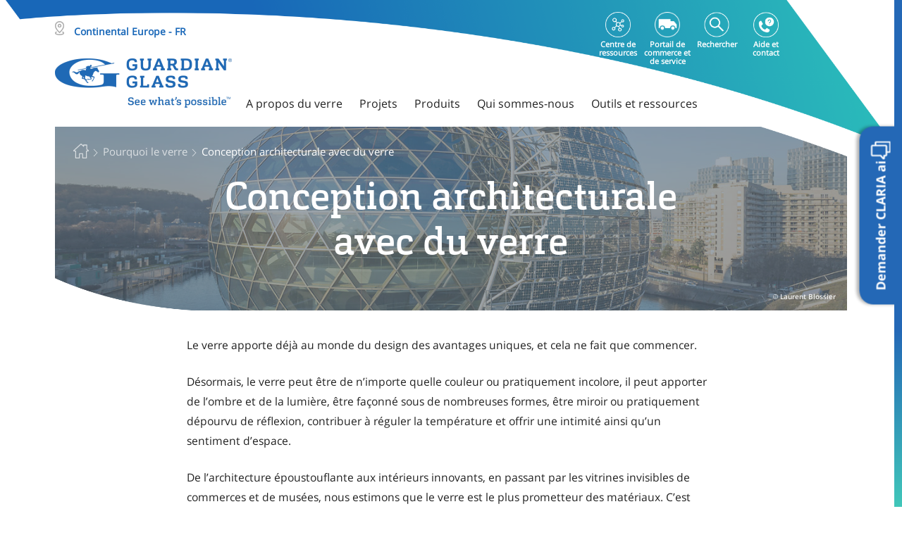

--- FILE ---
content_type: text/html;charset=utf-8
request_url: https://www.guardianglass.com/eu/fr/why-glass/design-with-glass
body_size: 31863
content:
<!DOCTYPE HTML>
<html lang="fr">

    <head>
    <meta charset="UTF-8"/>
    <title>Concevoir des batiments avec du verre | Guardian Glass</title>
    
    <link rel="preconnect" href="https://forms.guardianglass.com/"/>
    <link rel="preconnect" href="https://sustainability.guardianglass.com/"/>

    
    <meta content="Concevoir des batiments avec du verre" property="og:title"/>
    <meta content="Le verre peut se présenter sous la forme d’un cadre discret pour d’autres éléments de conception ou occuper le devant de la scène, comme avec un mur-rideau transparent à faible teneur en oxyde de fer ou avec une touche audacieuse en verre incurvé." property="og:description"/>
    <meta content="https://www.guardianglass.com/eu/fr/why-glass/design-with-glass" property="og:url"/>
    <meta content="fr" property="og:locale"/>
    <meta content="https://www.guardianglass.com/eu/fr/why-glass/design-with-glass/_jcr_content/root/responsivegrid/hero/image.coreimg.jpg/1638456049658/snx5023sn7041sn5128sn4023-fr-paris-laseinemusicale-01.jpg" property="og:image"/>
    <meta content="website" property="og:type"/>
    <meta content="Guardian Glass" property="og:site_name"/>




    <link href="https://www.guardianglass.com/eu/fr/why-glass/design-with-glass" itemprop="url" rel="canonical"/>

    
    
    <meta name="description" content="Le verre peut se présenter sous la forme d’un cadre discret pour d’autres éléments de conception ou occuper le devant de la scène, comme avec un mur-rideau transparent à faible teneur en oxyde de fer ou avec une touche audacieuse en verre incurvé."/>
    <meta name="template" content="content-page-template"/>
    <meta property="title" content="Concevoir des batiments avec du verre"/>
    

    

    
    
        
            <link rel="alternate" hreflang="en" href="https://www.guardianglass.com/eu/en/why-glass/design-with-glass"/>
        
            <link rel="alternate" hreflang="pl" href="https://www.guardianglass.com/eu/pl/why-glass/design-with-glass"/>
        
            <link rel="alternate" hreflang="ro" href="https://www.guardianglass.com/eu/ro/why-glass/design-with-glass"/>
        
            <link rel="alternate" hreflang="pt" href="https://www.guardianglass.com/eu/pt/why-glass/design-with-glass"/>
        
            <link rel="alternate" hreflang="nl" href="https://www.guardianglass.com/eu/nl/why-glass/design-with-glass"/>
        
            <link rel="alternate" hreflang="it" href="https://www.guardianglass.com/eu/it/why-glass/design-with-glass"/>
        
            <link rel="alternate" hreflang="hu" href="https://www.guardianglass.com/eu/hu/why-glass/design-with-glass"/>
        
            <link rel="alternate" hreflang="fr" href="https://www.guardianglass.com/eu/fr/why-glass/design-with-glass"/>
        
            <link rel="alternate" hreflang="es" href="https://www.guardianglass.com/eu/es/why-glass/design-with-glass"/>
        
            <link rel="alternate" hreflang="cs" href="https://www.guardianglass.com/eu/cs/why-glass/design-with-glass"/>
        
            <link rel="alternate" hreflang="de" href="https://www.guardianglass.com/eu/de/why-glass/design-with-glass"/>
        
            <link rel="alternate" hreflang="tr" href="https://www.guardianglass.com/eu/tr/why-glass/design-with-glass"/>
        
            <link rel="alternate" hreflang="uk" href="https://www.guardianglass.com/eu/uk/why-glass/design-with-glass"/>
        
            <link rel="alternate" hreflang="en-gb" href="https://www.guardianglass.com/gb/en/why-glass/design-with-glass"/>
        
            <link rel="alternate" hreflang="en-ie" href="https://www.guardianglass.com/gb/en/why-glass/design-with-glass"/>
        
            <link rel="alternate" hreflang="en-us" href="https://www.guardianglass.com/us/en/why-glass/design-with-glass"/>
        
            <link rel="alternate" hreflang="en-ca" href="https://www.guardianglass.com/us/en/why-glass/design-with-glass"/>
        
            <link rel="alternate" hreflang="en-mx" href="https://www.guardianglass.com/mx/en/why-glass/design-with-glass"/>
        
            <link rel="alternate" hreflang="es-mx" href="https://www.guardianglass.com/mx/es/why-glass/design-with-glass"/>
        
            <link rel="alternate" hreflang="en-ar" href="https://www.guardianglass.com/la/en/why-glass/design-with-glass"/>
        
            <link rel="alternate" hreflang="en-br" href="https://www.guardianglass.com/la/en/why-glass/design-with-glass"/>
        
            <link rel="alternate" hreflang="en-cl" href="https://www.guardianglass.com/la/en/why-glass/design-with-glass"/>
        
            <link rel="alternate" hreflang="en-co" href="https://www.guardianglass.com/la/en/why-glass/design-with-glass"/>
        
            <link rel="alternate" hreflang="en-ec" href="https://www.guardianglass.com/la/en/why-glass/design-with-glass"/>
        
            <link rel="alternate" hreflang="en-gt" href="https://www.guardianglass.com/la/en/why-glass/design-with-glass"/>
        
            <link rel="alternate" hreflang="en-py" href="https://www.guardianglass.com/la/en/why-glass/design-with-glass"/>
        
            <link rel="alternate" hreflang="en-pe" href="https://www.guardianglass.com/la/en/why-glass/design-with-glass"/>
        
            <link rel="alternate" hreflang="en-uy" href="https://www.guardianglass.com/la/en/why-glass/design-with-glass"/>
        
            <link rel="alternate" hreflang="en-ve" href="https://www.guardianglass.com/la/en/why-glass/design-with-glass"/>
        
            <link rel="alternate" hreflang="en-bo" href="https://www.guardianglass.com/la/en/why-glass/design-with-glass"/>
        
            <link rel="alternate" hreflang="en-cr" href="https://www.guardianglass.com/la/en/why-glass/design-with-glass"/>
        
            <link rel="alternate" hreflang="es-ar" href="https://www.guardianglass.com/la/es/why-glass/design-with-glass"/>
        
            <link rel="alternate" hreflang="es-br" href="https://www.guardianglass.com/la/es/why-glass/design-with-glass"/>
        
            <link rel="alternate" hreflang="es-cl" href="https://www.guardianglass.com/la/es/why-glass/design-with-glass"/>
        
            <link rel="alternate" hreflang="es-co" href="https://www.guardianglass.com/la/es/why-glass/design-with-glass"/>
        
            <link rel="alternate" hreflang="es-ec" href="https://www.guardianglass.com/la/es/why-glass/design-with-glass"/>
        
            <link rel="alternate" hreflang="es-gt" href="https://www.guardianglass.com/la/es/why-glass/design-with-glass"/>
        
            <link rel="alternate" hreflang="es-py" href="https://www.guardianglass.com/la/es/why-glass/design-with-glass"/>
        
            <link rel="alternate" hreflang="es-pe" href="https://www.guardianglass.com/la/es/why-glass/design-with-glass"/>
        
            <link rel="alternate" hreflang="es-uy" href="https://www.guardianglass.com/la/es/why-glass/design-with-glass"/>
        
            <link rel="alternate" hreflang="es-ve" href="https://www.guardianglass.com/la/es/why-glass/design-with-glass"/>
        
            <link rel="alternate" hreflang="es-bo" href="https://www.guardianglass.com/la/es/why-glass/design-with-glass"/>
        
            <link rel="alternate" hreflang="es-cr" href="https://www.guardianglass.com/la/es/why-glass/design-with-glass"/>
        
            <link rel="alternate" hreflang="pt-br" href="https://www.guardianglass.com/la/pt/why-glass/design-with-glass"/>
        
            <link rel="alternate" hreflang="en-sa" href="https://www.guardianglass.com/me/en/why-glass/design-with-glass"/>
        
            <link rel="alternate" hreflang="en-bh" href="https://www.guardianglass.com/me/en/why-glass/design-with-glass"/>
        
            <link rel="alternate" hreflang="en-eg" href="https://www.guardianglass.com/me/en/why-glass/design-with-glass"/>
        
            <link rel="alternate" hreflang="en-ge" href="https://www.guardianglass.com/me/en/why-glass/design-with-glass"/>
        
            <link rel="alternate" hreflang="en-ir" href="https://www.guardianglass.com/me/en/why-glass/design-with-glass"/>
        
            <link rel="alternate" hreflang="en-jo" href="https://www.guardianglass.com/me/en/why-glass/design-with-glass"/>
        
            <link rel="alternate" hreflang="en-kw" href="https://www.guardianglass.com/me/en/why-glass/design-with-glass"/>
        
            <link rel="alternate" hreflang="en-lb" href="https://www.guardianglass.com/me/en/why-glass/design-with-glass"/>
        
            <link rel="alternate" hreflang="en-om" href="https://www.guardianglass.com/me/en/why-glass/design-with-glass"/>
        
            <link rel="alternate" hreflang="en-qa" href="https://www.guardianglass.com/me/en/why-glass/design-with-glass"/>
        
            <link rel="alternate" hreflang="en-za" href="https://www.guardianglass.com/me/en/why-glass/design-with-glass"/>
        
            <link rel="alternate" hreflang="en-ae" href="https://www.guardianglass.com/me/en/why-glass/design-with-glass"/>
        
            <link rel="alternate" hreflang="en-au" href="https://www.guardianglass.com/ap/en/why-glass/design-with-glass"/>
        
            <link rel="alternate" hreflang="en-cn" href="https://www.guardianglass.com/ap/en/why-glass/design-with-glass"/>
        
            <link rel="alternate" hreflang="en-hk" href="https://www.guardianglass.com/ap/en/why-glass/design-with-glass"/>
        
            <link rel="alternate" hreflang="en-jp" href="https://www.guardianglass.com/ap/en/why-glass/design-with-glass"/>
        
            <link rel="alternate" hreflang="en-my" href="https://www.guardianglass.com/ap/en/why-glass/design-with-glass"/>
        
            <link rel="alternate" hreflang="en-nz" href="https://www.guardianglass.com/ap/en/why-glass/design-with-glass"/>
        
            <link rel="alternate" hreflang="en-pk" href="https://www.guardianglass.com/ap/en/why-glass/design-with-glass"/>
        
            <link rel="alternate" hreflang="en-ph" href="https://www.guardianglass.com/ap/en/why-glass/design-with-glass"/>
        
            <link rel="alternate" hreflang="en-sg" href="https://www.guardianglass.com/ap/en/why-glass/design-with-glass"/>
        
            <link rel="alternate" hreflang="en-kr" href="https://www.guardianglass.com/ap/en/why-glass/design-with-glass"/>
        
            <link rel="alternate" hreflang="en-lk" href="https://www.guardianglass.com/ap/en/why-glass/design-with-glass"/>
        
            <link rel="alternate" hreflang="en-tw" href="https://www.guardianglass.com/ap/en/why-glass/design-with-glass"/>
        
            <link rel="alternate" hreflang="en-th" href="https://www.guardianglass.com/ap/en/why-glass/design-with-glass"/>
        
            <link rel="alternate" hreflang="en-vn" href="https://www.guardianglass.com/ap/en/why-glass/design-with-glass"/>
        
            <link rel="alternate" hreflang="vi" href="https://www.guardianglass.com/ap/vi/why-glass/design-with-glass"/>
        
            <link rel="alternate" hreflang="th" href="https://www.guardianglass.com/ap/th/why-glass/design-with-glass"/>
        
            <link rel="alternate" hreflang="en-in" href="https://www.gujaratguardianglass.com/in/en/why-glass/design-with-glass"/>
        
        <link rel="alternate" href="https://www.guardianglass.com/" hreflang="x-default"/>
    


    
    <script>
        dataLayer = [{
            'pageType': 'content\u002Dpage\u002Dtemplate'
        }];
    </script>


    <meta content="width=device-width, initial-scale=1" name="viewport"/>
    
    
        <script type="application/ld+json">
            {"@context":"https://schema.org","@type":"Article","mainEntityOfPage":{"@type":"WebPage","@id":"https://www.guardianglass.com/eu/fr/why-glass/design-with-glass"},"headline":"Conception architecturale avec du verre","description":"Le verre peut se présenter sous la forme d’un cadre discret pour d’autres éléments de conception ou occuper le devant de la scène, comme avec un mur-rideau transparent à faible teneur en oxyde de fer ou avec une touche audacieuse en verre incurvé.","image":"https://www.guardianglass.com/content/dam/guardianindustriesholdings/project/europe/SNX5023SN7041SN5128SN4023_FR_Paris_LaSeineMusicale_01.jpg","author":{"@type":"Organization","name":"Guardian Glass"},"publisher":{"@type":"Organization","name":"Guardian Glass","logo":{"@type":"ImageObject","url":"https://www.guardianglass.com/content/dam/guardianindustriesholdings/project/europe/SNX5023SN7041SN5128SN4023_FR_Paris_LaSeineMusicale_01.jpg"}},"datePublished":"2024-11-06","dateModified":"2024-11-06"}
        </script>
    
    <!--<sly data-sly-include="includes/head.jsonld.html"></sly> -->
    
    
<link rel="stylesheet" href="/etc.clientlibs/guardianindustriesholdings/clientlibs/clientlib-base.min.ACSHASH3a1f0aa2a30c2704a57d1cefbeec83aa.css" type="text/css">






    
    
    

    

    
    



    
    
<link rel="stylesheet" href="/etc.clientlibs/guardianindustriesholdings/clientlibs/clientlib-vue.min.ACSHASH686ece54cceb4577b9247e7883ed46d0.css" type="text/css">



    

    
    <link rel="apple-touch-icon" sizes="57x57" href="/etc.clientlibs/guardianindustriesholdings/clientlibs/main/resources/favicons/apple-icon-57x57.png"/>
    <link rel="apple-touch-icon" sizes="60x60" href="/etc.clientlibs/guardianindustriesholdings/clientlibs/main/resources/favicons/apple-icon-60x60.png"/>
    <link rel="apple-touch-icon" sizes="72x72" href="/etc.clientlibs/guardianindustriesholdings/clientlibs/main/resources/favicons/apple-icon-72x72.png"/>
    <link rel="apple-touch-icon" sizes="76x76" href="/etc.clientlibs/guardianindustriesholdings/clientlibs/main/resources/favicons/apple-icon-76x76.png"/>
    <link rel="apple-touch-icon" sizes="114x114" href="/etc.clientlibs/guardianindustriesholdings/clientlibs/main/resources/favicons/apple-icon-114x114.png"/>
    <link rel="apple-touch-icon" sizes="120x120" href="/etc.clientlibs/guardianindustriesholdings/clientlibs/main/resources/favicons/apple-icon-120x120.png"/>
    <link rel="apple-touch-icon" sizes="144x144" href="/etc.clientlibs/guardianindustriesholdings/clientlibs/main/resources/favicons/apple-icon-144x144.png"/>
    <link rel="apple-touch-icon" sizes="152x152" href="/etc.clientlibs/guardianindustriesholdings/clientlibs/main/resources/favicons/apple-icon-152x152.png"/>
    <link rel="apple-touch-icon" sizes="180x180" href="/etc.clientlibs/guardianindustriesholdings/clientlibs/main/resources/favicons/apple-icon-180x180.png"/>
    <meta name="msapplication-TileImage" content="/etc.clientlibs/guardianindustriesholdings/clientlibs/main/resources/favicons/ms-icon-144x144.png"/>
    <link rel="icon" type="image/png" sizes="32x32" href="/etc.clientlibs/guardianindustriesholdings/clientlibs/main/resources/favicons/favicon-32x32.png"/>
    <link rel="icon" type="image/png" sizes="96x96" href="/etc.clientlibs/guardianindustriesholdings/clientlibs/main/resources/favicons/favicon-96x96.png"/>
    <link rel="icon" type="image/png" sizes="16x16" href="/etc.clientlibs/guardianindustriesholdings/clientlibs/main/resources/favicons/favicon-16x16.png"/>
    <link rel="icon" href="/etc.clientlibs/guardianindustriesholdings/clientlibs/main/resources/favicons/favicon.ico" type="image/ico"/>
    <link rel="shortcut icon" href="/etc.clientlibs/guardianindustriesholdings/clientlibs/main/resources/favicons/favicon.ico"/>

    <meta name="theme-color" content="#ffffff"/>
    <meta name="msapplication-TileColor" content="#ffffff"/>

    
    
    <script>
        (function(w,d,s,l,i){w[l]=w[l]||[];w[l].push({'gtm.start':
                new Date().getTime(),event:'gtm.js'});var f=d.getElementsByTagName(s)[0],
            j=d.createElement(s),dl=l!='dataLayer'?'&l='+l:'';j.async=true;j.src=
            'https://www.googletagmanager.com/gtm.js?id='+i+dl;f.parentNode.insertBefore(j,f);
        })(window,document,'script','dataLayer','GTM-5TGX7C7');
    </script>
    
    
    

    

    

</head>

    <body id="js-body" class="page basicpage js-body  " data-glob-compare-url="/eu/fr/compare-product" data-glob-productlisting-url="/eu/fr/our-glass/discover-our-products">
        <!-- Google Tag Manager (noscript) -->
        <noscript><iframe src="https://www.googletagmanager.com/ns.html?id=GTM-5TGX7C7" height="0" width="0" style="display:none;visibility:hidden"></iframe></noscript>
        <!-- End Google Tag Manager (noscript) -->
        
        
            <!-- Notepad Include -->
            
            



            
<div class="root responsivegrid gg-container">


<div class="aem-Grid aem-Grid--12 aem-Grid--default--12 ">
    
    <div class="header experiencefragment aem-GridColumn aem-GridColumn--default--12"><div class="cmp-experiencefragment" data-path="/content/experience-fragments/guardianindustriesholdings/europe/eu/fr/site/header/master"><div class="xfpage page basicpage">
<div class="xf-content-height">
    


<div class="aem-Grid aem-Grid--12 aem-Grid--default--12 ">
    
    <div class="responsivegrid aem-GridColumn aem-GridColumn--default--12">


<div class="aem-Grid aem-Grid--12 aem-Grid--default--12 ">
    
    <div class="headercontent aem-GridColumn aem-GridColumn--default--12"><div>
    <div class="header-parent-container">
        
    <div class="top-navigation">
        <span class="header_bg"></span>
        
            <div class="websiteselector-container">
                <!--FE-Implementation-->

    <div class="website-selector-wrapper ">
      <div class="container">
        <div class="region_title">
          <span class="region_icon"></span>
          <span id="country_name" class="country_name">Continental Europe - FR</span>
        </div>
      </div>
      <div class="website-selector country">
          <a>
              <div class="logo_website_selector"><img class="region-map" src="/content/dam/guardianindustriesholdings/icons/india/Guardian_Glass_Master_Logo_Landscape_Blue_RGB@3x.png" alt=""/></div>
          </a>
          
          <div class="container">
              <p class="choose-region">Conception architecturale avec du verre</p>
            </div>
          
          <div class="container mob_container">
              <nav class="navbar navbar-expand-sm">
                  
                  <div class="collapse navbar-collapse" id="navbar-collapse">
                      <div class="row website-selector-region">
                          <div class="gg-orgunits-list main-item">
                              <div class="header-parent-container nav navbar-nav">
                                  <div class="nav-item gg-org-unit">
                                      <div class="dropdown">
                                          <div data-toggle="dropdown" aria-haspopup="true" aria-expanded="false" class="dropdown_click" data-country="Europe">
                                              <p class="region-name">
                                                  <span class="desktop-hide menu-caret">&#x203A;</span>
                                                  Europe
                                              </p>
                                              <img class="mobile-hide region-map" src="/content/guardianindustriesholdings/europe/_jcr_content/image.transform/rendition-200-120/img.png" alt=""/>
                                          </div>
                                          <ul class="gg-regions-list dropdown-menu">
                                              <li class="gg-region dropdown-item">
                                                  <b>
                                                      Continental Europe
                                                  </b>
                                                  <ul class="gg-languages-list dropdown-submenu-ul">
                                                      <li class="gg-lang dropdown-submenu">
                                                          <span class="menu-caret">&#x203A;</span>
                                                          <a href="/eu/en" class="home__selector">English</a>
                                                      </li>
                                                  
                                                      <li class="gg-lang dropdown-submenu">
                                                          <span class="menu-caret">&#x203A;</span>
                                                          <a href="/eu/pl" class="home__selector">Polski</a>
                                                      </li>
                                                  
                                                      <li class="gg-lang dropdown-submenu">
                                                          <span class="menu-caret">&#x203A;</span>
                                                          <a href="/eu/ro" class="home__selector">Română</a>
                                                      </li>
                                                  
                                                      <li class="gg-lang dropdown-submenu">
                                                          <span class="menu-caret">&#x203A;</span>
                                                          <a href="/eu/pt" class="home__selector">Português</a>
                                                      </li>
                                                  
                                                      <li class="gg-lang dropdown-submenu">
                                                          <span class="menu-caret">&#x203A;</span>
                                                          <a href="/eu/nl" class="home__selector">Nederlands</a>
                                                      </li>
                                                  
                                                      <li class="gg-lang dropdown-submenu">
                                                          <span class="menu-caret">&#x203A;</span>
                                                          <a href="/eu/it" class="home__selector">Italiano</a>
                                                      </li>
                                                  
                                                      <li class="gg-lang dropdown-submenu">
                                                          <span class="menu-caret">&#x203A;</span>
                                                          <a href="/eu/hu" class="home__selector">Magyar</a>
                                                      </li>
                                                  
                                                      <li class="gg-lang dropdown-submenu">
                                                          <span class="menu-caret">&#x203A;</span>
                                                          <a href="/eu/fr" class="home__selector">Français</a>
                                                      </li>
                                                  
                                                      <li class="gg-lang dropdown-submenu">
                                                          <span class="menu-caret">&#x203A;</span>
                                                          <a href="/eu/es" class="home__selector">Español</a>
                                                      </li>
                                                  
                                                      <li class="gg-lang dropdown-submenu">
                                                          <span class="menu-caret">&#x203A;</span>
                                                          <a href="/eu/cs" class="home__selector">Čeština</a>
                                                      </li>
                                                  
                                                      <li class="gg-lang dropdown-submenu">
                                                          <span class="menu-caret">&#x203A;</span>
                                                          <a href="/eu/de" class="home__selector">Deutsch</a>
                                                      </li>
                                                  
                                                      <li class="gg-lang dropdown-submenu">
                                                          <span class="menu-caret">&#x203A;</span>
                                                          <a href="/eu/tr" class="home__selector">Türkçe</a>
                                                      </li>
                                                  
                                                      <li class="gg-lang dropdown-submenu">
                                                          <span class="menu-caret">&#x203A;</span>
                                                          <a href="/eu/uk" class="home__selector">Українська</a>
                                                      </li>
                                                  
                                                      <li class="gg-lang dropdown-submenu">
                                                          <span class="menu-caret">&#x203A;</span>
                                                          <a href="/eu/configuration" class="home__selector">Configuration</a>
                                                      </li>
                                                  </ul>
                                              </li>
                                          
                                              <li class="gg-region dropdown-item">
                                                  <b>
                                                      United Kingdom &amp; Ireland
                                                  </b>
                                                  <ul class="gg-languages-list dropdown-submenu-ul">
                                                      <li class="gg-lang dropdown-submenu">
                                                          <span class="menu-caret">&#x203A;</span>
                                                          <a href="/gb/en" class="home__selector">English</a>
                                                      </li>
                                                  
                                                      <li class="gg-lang dropdown-submenu">
                                                          <span class="menu-caret">&#x203A;</span>
                                                          <a href="/gb/configuration" class="home__selector">Configuration</a>
                                                      </li>
                                                  </ul>
                                              </li>
                                          </ul>
                                      </div>
                                  </div>
                              </div>
                          </div>
                      
                          <div class="gg-orgunits-list main-item">
                              <div class="header-parent-container nav navbar-nav">
                                  <div class="nav-item gg-org-unit">
                                      <div class="dropdown">
                                          <div data-toggle="dropdown" aria-haspopup="true" aria-expanded="false" class="dropdown_click" data-country="Amérique du Nord">
                                              <p class="region-name">
                                                  <span class="desktop-hide menu-caret">&#x203A;</span>
                                                  North America
                                              </p>
                                              <img class="mobile-hide region-map" src="/content/guardianindustriesholdings/north-america/_jcr_content/image.transform/rendition-200-120/img.png" alt=""/>
                                          </div>
                                          <ul class="gg-regions-list dropdown-menu">
                                              <li class="gg-region dropdown-item">
                                                  <b>
                                                      United States &amp; Canada
                                                  </b>
                                                  <ul class="gg-languages-list dropdown-submenu-ul">
                                                      <li class="gg-lang dropdown-submenu">
                                                          <span class="menu-caret">&#x203A;</span>
                                                          <a href="/us/en" class="home__selector">English</a>
                                                      </li>
                                                  </ul>
                                              </li>
                                          
                                              <li class="gg-region dropdown-item">
                                                  <b>
                                                      Mexico
                                                  </b>
                                                  <ul class="gg-languages-list dropdown-submenu-ul">
                                                      <li class="gg-lang dropdown-submenu">
                                                          <span class="menu-caret">&#x203A;</span>
                                                          <a href="/mx/en" class="home__selector">English</a>
                                                      </li>
                                                  
                                                      <li class="gg-lang dropdown-submenu">
                                                          <span class="menu-caret">&#x203A;</span>
                                                          <a href="/mx/es" class="home__selector">Español</a>
                                                      </li>
                                                  
                                                      <li class="gg-lang dropdown-submenu">
                                                          <span class="menu-caret">&#x203A;</span>
                                                          <a href="/mx/configuration" class="home__selector">Configuration</a>
                                                      </li>
                                                  </ul>
                                              </li>
                                          </ul>
                                      </div>
                                  </div>
                              </div>
                          </div>
                      
                          <div class="gg-orgunits-list main-item">
                              <div class="header-parent-container nav navbar-nav">
                                  <div class="nav-item gg-org-unit">
                                      <div class="dropdown">
                                          <div data-toggle="dropdown" aria-haspopup="true" aria-expanded="false" class="dropdown_click" data-country="Amérique du Sud">
                                              <p class="region-name">
                                                  <span class="desktop-hide menu-caret">&#x203A;</span>
                                                  South America
                                              </p>
                                              <img class="mobile-hide region-map" src="/content/guardianindustriesholdings/south-america/_jcr_content/image.transform/rendition-200-120/img.png" alt=""/>
                                          </div>
                                          <ul class="gg-regions-list dropdown-menu">
                                              <li class="gg-region dropdown-item">
                                                  <b>
                                                      South America
                                                  </b>
                                                  <ul class="gg-languages-list dropdown-submenu-ul">
                                                      <li class="gg-lang dropdown-submenu">
                                                          <span class="menu-caret">&#x203A;</span>
                                                          <a href="/la/en" class="home__selector">English</a>
                                                      </li>
                                                  
                                                      <li class="gg-lang dropdown-submenu">
                                                          <span class="menu-caret">&#x203A;</span>
                                                          <a href="/la/es" class="home__selector">Espanhol</a>
                                                      </li>
                                                  
                                                      <li class="gg-lang dropdown-submenu">
                                                          <span class="menu-caret">&#x203A;</span>
                                                          <a href="/la/pt" class="home__selector">Português</a>
                                                      </li>
                                                  
                                                      <li class="gg-lang dropdown-submenu">
                                                          <span class="menu-caret">&#x203A;</span>
                                                          <a href="/la/configuration" class="home__selector">Configuration</a>
                                                      </li>
                                                  </ul>
                                              </li>
                                          </ul>
                                      </div>
                                  </div>
                              </div>
                          </div>
                      
                          <div class="gg-orgunits-list main-item">
                              <div class="header-parent-container nav navbar-nav">
                                  <div class="nav-item gg-org-unit">
                                      <div class="dropdown">
                                          <div data-toggle="dropdown" aria-haspopup="true" aria-expanded="false" class="dropdown_click" data-country="Moyen-Orient et Afrique">
                                              <p class="region-name">
                                                  <span class="desktop-hide menu-caret">&#x203A;</span>
                                                  Middle East &amp; Africa
                                              </p>
                                              <img class="mobile-hide region-map" src="/content/guardianindustriesholdings/me-africa/_jcr_content/image.transform/rendition-200-120/img.png" alt=""/>
                                          </div>
                                          <ul class="gg-regions-list dropdown-menu">
                                              <li class="gg-region dropdown-item">
                                                  <b>
                                                      Middle East &amp; Africa
                                                  </b>
                                                  <ul class="gg-languages-list dropdown-submenu-ul">
                                                      <li class="gg-lang dropdown-submenu">
                                                          <span class="menu-caret">&#x203A;</span>
                                                          <a href="/me/en" class="home__selector">English</a>
                                                      </li>
                                                  </ul>
                                              </li>
                                          </ul>
                                      </div>
                                  </div>
                              </div>
                          </div>
                      
                          <div class="gg-orgunits-list main-item">
                              <div class="header-parent-container nav navbar-nav">
                                  <div class="nav-item gg-org-unit">
                                      <div class="dropdown">
                                          <div data-toggle="dropdown" aria-haspopup="true" aria-expanded="false" class="dropdown_click" data-country="Asie Pacifique">
                                              <p class="region-name">
                                                  <span class="desktop-hide menu-caret">&#x203A;</span>
                                                  Asia Pacific
                                              </p>
                                              <img class="mobile-hide region-map" src="/content/guardianindustriesholdings/asia-pacific/_jcr_content/image.transform/rendition-200-120/img.png" alt=""/>
                                          </div>
                                          <ul class="gg-regions-list dropdown-menu">
                                              <li class="gg-region dropdown-item">
                                                  <b>
                                                      Asia Pacific
                                                  </b>
                                                  <ul class="gg-languages-list dropdown-submenu-ul">
                                                      <li class="gg-lang dropdown-submenu">
                                                          <span class="menu-caret">&#x203A;</span>
                                                          <a href="/ap/en" class="home__selector">English</a>
                                                      </li>
                                                  
                                                      <li class="gg-lang dropdown-submenu">
                                                          <span class="menu-caret">&#x203A;</span>
                                                          <a href="/ap/vi" class="home__selector">Tiếng Anh</a>
                                                      </li>
                                                  
                                                      <li class="gg-lang dropdown-submenu">
                                                          <span class="menu-caret">&#x203A;</span>
                                                          <a href="/ap/th" class="home__selector">ไทย</a>
                                                      </li>
                                                  </ul>
                                              </li>
                                          
                                              <li class="gg-region dropdown-item">
                                                  <b>
                                                      India
                                                  </b>
                                                  <ul class="gg-languages-list dropdown-submenu-ul">
                                                      <li class="gg-lang dropdown-submenu">
                                                          <span class="menu-caret">&#x203A;</span>
                                                          <a href="/in/en" class="home__selector">English</a>
                                                      </li>
                                                  </ul>
                                              </li>
                                          </ul>
                                      </div>
                                  </div>
                              </div>
                          </div>
                      </div>
                  </div>
              </nav>
          </div>
      </div>
    </div>
    

            </div>
            
    <div class="top-navigation-inner" data-searchvalidationstring="Please enter a search term.">
        <template class="top-navigation-search-container" id="swal-search-template">
            <swal-input type="text" placeholder="Rechercher"/>
        </template>
        <ul class="top-navigation-items">
            <li class="top-navigation-item">
                <a class="top-navigation-link" href="/eu/fr/portal/home" target="_blank">
                    <span class="personal-area-icon top-nav-icons"></span>
                    <span class="top-navigation-link__label">Centre de ressources</span>
                </a>
            </li>
            <li class="top-navigation-item">
                <a class="top-navigation-link" href="https://guardianindustriesprod.my.site.com/guardianportal/services/auth/sso/CognitoPROD" target="_self">
                    <span class="ecommerce-icon top-nav-icons"></span>
                    <span class="top-navigation-link__label">Portail de commerce et de service</span>
                </a>
            </li>
            <li class="top-navigation-item top-navigation-search">
                <a class="top-navigation-link top-navigation-search-link" data-invalid-search-term="Please enter a search term." href="/eu/fr/search" target="_self">
                    <span class="search-icon top-nav-icons"></span>
                    <span class="top-navigation-link__label">Rechercher</span>
                </a>
            </li>
            
            <li class="top-navigation-item">
                <a class="top-navigation-link" href="/eu/fr/who-we-are/help-and-contact/contact-us" target="_self">
                    <span class="help-contact-icon top-nav-icons"></span>
                    <span class="top-navigation-link__label">Aide et contact</span>
                </a>
            </li>
        </ul>
    </div>

        
        <div class="container">
            <div class="main-navigation main-nav-lg">
                <!-- Hamburger Mobile + Desktop LG -->
                <nav class="mob-hamburger-container">
                    <a class="navbar-brand navbar-brand-desktop " href="/eu/fr">
                        <img src="/content/dam/guardianindustriesholdings/icons/india/Guardian_Glass_Master_Logo_Landscape_Blue_RGB@3x.png.transform/rendition-470-280/img.png" alt="vérification du logo" width="251" height="70"/>
                    </a>
                    
                        <div class="navbar-menu-mob-container">
                            
                            <ul class="nav navbar-nav">
                                

    
    
    
    
        
        <li class="nav-item top-navs">
    A propos du verre

</li>
<li class="nav-item top-navs">
    Projets

</li>
<li class="nav-item top-navs">
    Produits

</li>
<li class="nav-item top-navs">
    Qui sommes-nous

</li>
<li class="nav-item top-navs">
    Outils et ressources

</li>

        
    


                            </ul>
                        </div>
                    
                </nav>
            </div>
        </div>
        <div class="main-navigation main-nav-sm">
            <!-- Hamburger Mobile + Desktop SM -->
            <nav class="mob-hamburger-container container">
                <div class="hamburger-btn-wrapper">
                    <div class="hamburger-icon">
                        <span></span>
                        <span></span>
                        <span></span>
                    </div>
                </div>
                <a class="navbar-brand navbar-brand-desktop" href="/eu/fr">
                    <img src="/content/dam/guardianindustriesholdings/icons/india/Guardian_Glass_Master_Logo_Landscape_Blue_RGB@3x.png.transform/rendition-470-280/img.png" alt="vérification du logo" width="251" height="70"/>
                </a>
                
                <div class="navbar-menu-mob-container">
                    
                    <div class="navbar-brand-inner-container">
                        <a class="navbar-brand navbar-brand-inner" href="/eu/fr">
                            <img src="/content/dam/guardianindustriesholdings/icons/india/Guardian_Glass_Master_Logo_Landscape_Blue_RGB@3x.png.transform/rendition-470-280/img.png" alt="vérification du logo"/>
                        </a>
                        <div class="panel-group" id="accordion" role="tablist" aria-multiselectable="true">
                            
                                
    <div class="panel panel-default">
        <div class="panel-heading" role="tab" id="heading_mainnavitem_-637066676">
            <p class="panel-title">
                <a role="button" class="panel-list-item" data-toggle="collapse" href="#collapse_mainnavitem_-637066676" aria-expanded="false" aria-controls="collapse_mainnavitem_-637066676">
                    A propos du verre
                </a>
            </p>
        </div>
        <div id="collapse_mainnavitem_-637066676" class="panel-collapse collapse in" data-parent="#accordion" role="tabpanel" aria-labelledby="heading_mainnavitem_-637066676">
            <div class="panel-body">
                <div class="flyout-submenu-mobile">
                    <div class="flyout-submenu-mobile-title">Fonctions du verre
                    </div>
                    <ul class="flyout-submenu-mobile-list">
                        <li><a href="https://www.guardianglass.com/eu/fr/our-glass/glass-types/solar-control-glass">Contrôle solaire</a></li>
                    
                        <li><a href="https://www.guardianglass.com/eu/fr/why-glass/build-with-glass/glass-functions/sound-control">Verre acoustique</a></li>
                    
                        <li><a href="https://www.guardianglass.com/eu/fr/why-glass/build-with-glass/glass-functions/thermal-insulation">Isolation thermique</a></li>
                    
                        <li><a href="https://www.guardianglass.com/eu/fr/why-glass/build-with-glass/glass-functions/safety-glass">Verre de sûreté</a></li>
                    
                        <li><a href="https://www.guardianglass.com/eu/fr/why-glass/build-with-glass/glass-functions/safety-glass">Verre de sécurité</a></li>
                    
                        <li><a href="https://www.guardianglass.com/eu/fr/our-glass/glass-types/anti-reflective-glass">Antireflet</a></li>
                    
                        <li><a href="https://www.guardianglass.com/eu/fr/why-glass/build-with-glass/glass-functions/glass-for-glare-control">Contrôle de l&#39;éblouissement</a></li>
                    </ul>
                
                    <div class="flyout-submenu-mobile-title">Utilisations du verre
                    </div>
                    <ul class="flyout-submenu-mobile-list">
                        <li><a href="https://www.guardianglass.com/eu/fr/why-glass/build-with-glass/applications-of-glass/glass-for-facades">Verre pour façades</a></li>
                    
                        <li><a href="https://www.guardianglass.com/eu/fr/why-glass/build-with-glass/applications-of-glass/glass-for-facades/curved-facades">Verre bombé</a></li>
                    
                        <li><a href="https://www.guardianglass.com/eu/fr/why-glass/build-with-glass/applications-of-glass/glass-for-facades/curtain-wall">Verre pour mur rideau</a></li>
                    
                        <li><a>Vitrage de toit</a></li>
                    
                        <li><a href="https://www.guardianglass.com/eu/fr/why-glass/build-with-glass/applications-of-glass/glass-for-specific-applications/storefronts">Verre pour vitrine</a></li>
                    
                        <li><a href="https://www.guardianglass.com/eu/fr/why-glass/build-with-glass/applications-of-glass/glass-for-interiors">Verre pour intérieur</a></li>
                    
                        <li><a href="https://www.guardianglass.com/eu/fr/why-glass/build-with-glass/applications-of-glass/glass-for-homes">Verre pour maisons</a></li>
                    
                        <li><a href="https://www.guardianglass.com/eu/fr/why-glass/build-with-glass/applications-of-glass/glass-for-specific-applications">Verre pour applications spécifiques</a></li>
                    </ul>
                
                    <div class="flyout-submenu-mobile-title">Comprendre le verre
                    </div>
                    <ul class="flyout-submenu-mobile-list">
                        <li><a href="https://www.guardianglass.com/eu/fr/why-glass/understand-glass/how-glass-is-made">Fabricacion moderne du verre</a></li>
                    
                        <li><a href="https://www.guardianglass.com/eu/fr/why-glass/design-with-glass/performance-energy-efficiency">Performance et efficacité énergétique</a></li>
                    
                        <li><a href="https://www.guardianglass.com/eu/fr/why-glass/understand-glass/benefits-of-glass">Avantages du verre</a></li>
                    
                        <li><a href="https://www.guardianglass.com/eu/fr/why-glass/design-with-glass/the-aesthetics-of-glass">Esthétique du verre</a></li>
                    </ul>
                </div>
                <div class="flyout-submenu-mobile-highlight">
                    <div class="flyout-submenu-mobile-highlight-title">
                        Quel est votre défi?
                    </div>
                    <div class="flyout-menu-highlights-list-container-mobile">
                        <div class="flyout-menu-mobile-highlights-list">
                            <div class="flyout-menu-mobile-highlights-item-container">
                                <div class="flyout-menu-mobile-highlights-img-container">
                                    <div class="flyout-menu-mobile-highlights-img" style="background-image: url('/content/dam/guardianindustriesholdings/project/europe/ClimaGuardPremium2_DK_Copenhagen_MaerskTower_02.tif.transform/rendition-200-120/img.jpg');" alt="Concevoir avec du verre">
                                    </div>
                                </div>
                                <div class="text-image-mobile-column">
                                    <a href="https://www.guardianglass.com/eu/fr/why-glass/design-with-glass">Concevoir avec du verre</a>
                                    <p>Du verre antireflet au verre coloré, le verre moderne améliore le design de nombreuses façons</p>
                                </div>
                            </div>
                        
                            <div class="flyout-menu-mobile-highlights-item-container">
                                <div class="flyout-menu-mobile-highlights-img-container">
                                    <div class="flyout-menu-mobile-highlights-img" style="background-image: url('/content/dam/guardianindustriesholdings/project/europe/SN70SHT_PL_WARSAW_DSVOFFICE_02.jpg.transform/rendition-200-120/img.jpg');" alt="Bâtir avec du verre">
                                    </div>
                                </div>
                                <div class="text-image-mobile-column">
                                    <a href="https://www.guardianglass.com/eu/fr/why-glass/build-with-glass">Bâtir avec du verre</a>
                                    <p>Quelque soit le défi dans le projet de constructio, nous avons le verre qui vous aidera à le relever</p>
                                </div>
                            </div>
                        
                            <div class="flyout-menu-mobile-highlights-item-container">
                                <div class="flyout-menu-mobile-highlights-img-container">
                                    <div class="flyout-menu-mobile-highlights-img" style="background-image: url('/content/dam/guardianindustriesholdings/project/europe/GuardianSun_ES_Seville_PriavateOwner_25.jpg.transform/rendition-200-120/img.jpg');" alt="Verre pour votre maison">
                                    </div>
                                </div>
                                <div class="text-image-mobile-column">
                                    <a href="https://www.guardianglass.com/eu/fr/why-glass/glass-for-your-home">Verre pour votre maison</a>
                                    <p>Découvrer comment un choix de verre approprié peut transformer votre intérieur, et même votre bien-être</p>
                                </div>
                            </div>
                        </div>
                        <div class="flyout-menu-highlights-nav">
                            <a class="flyout-menu-highlights-text"></a>
                            
                        </div>
                    </div>
                </div>
            </div>
        </div>
    </div>

                            
                                
    <div class="panel panel-default">
        <div class="panel-heading" role="tab" id="heading_mainnavitem_1959250685">
            <p class="panel-title">
                <a role="button" class="panel-list-item" data-toggle="collapse" href="#collapse_mainnavitem_1959250685" aria-expanded="false" aria-controls="collapse_mainnavitem_1959250685">
                    Projets
                </a>
            </p>
        </div>
        <div id="collapse_mainnavitem_1959250685" class="panel-collapse collapse in" data-parent="#accordion" role="tabpanel" aria-labelledby="heading_mainnavitem_1959250685">
            <div class="panel-body">
                <div class="flyout-submenu-mobile">
                    <div class="flyout-submenu-mobile-title">Localisateur de projet
                    </div>
                    <ul class="flyout-submenu-mobile-list">
                        <li><a href="https://digitaltools.guardianglass.com/tools/projects/" target="_blank">Localiser des projets dans le monde</a></li>
                    </ul>
                
                    <div class="flyout-submenu-mobile-title">Projets de vitrine
                    </div>
                    <ul class="flyout-submenu-mobile-list">
                        <li><a href="https://www.guardianglass.com/eu/fr/projects">Consultez nos projets vitrines</a></li>
                    </ul>
                </div>
                <div class="flyout-submenu-mobile-highlight">
                    <div class="flyout-submenu-mobile-highlight-title">
                        Points forts
                    </div>
                    <div class="flyout-menu-highlights-list-container-mobile">
                        <div class="flyout-menu-mobile-highlights-list">
                            <div class="flyout-menu-mobile-highlights-item-container">
                                <div class="flyout-menu-mobile-highlights-img-container">
                                    <div class="flyout-menu-mobile-highlights-img" style="background-image: url('/content/dam/guardianindustriesholdings/project/europe/CG10HPS3526HPS4331SolarS10SolarS20SN67_IT_Rome_BNLBNPParibasHeadquarters_04.jpg.transform/rendition-200-120/img.jpg');" alt="BNL-BNP Paribas">
                                    </div>
                                </div>
                                <div class="text-image-mobile-column">
                                    <a href="https://www.guardianglass.com/eu/fr/projects/project-details/bnl-bnp-paribas-headquarters">BNL-BNP Paribas</a>
                                    <p>Grâce à l’ingénieux vitrage structurel, l’esthétique est visuellement attrayante et reflète l’environnement du bâtiment de tous les côtés.</p>
                                </div>
                            </div>
                        
                            <div class="flyout-menu-mobile-highlights-item-container">
                                <div class="flyout-menu-mobile-highlights-img-container">
                                    <div class="flyout-menu-mobile-highlights-img" style="background-image: url('/content/dam/guardianindustriesholdings/project/europe/project-hd-diamond66-climaguard-premium2-sn6234_de_berlin_cube-berlin%20(3).jpg.transform/rendition-200-120/img.jpg');" alt="berlin cube">
                                    </div>
                                </div>
                                <div class="text-image-mobile-column">
                                    <a href="https://www.guardianglass.com/eu/fr/projects/project-details/cube-berlin">berlin cube</a>
                                    <p>Les architectes 3XN ont créé des transformations géométriques délibérées qui créent un motif prismatique de reliefs triangulaires en surface.</p>
                                </div>
                            </div>
                        
                            <div class="flyout-menu-mobile-highlights-item-container">
                                <div class="flyout-menu-mobile-highlights-img-container">
                                    <div class="flyout-menu-mobile-highlights-img" style="background-image: url('/content/dam/guardianindustriesholdings/project/europe/SN7037_PL_WARSAW_NOBUHOTEL_03.jpg.transform/rendition-200-120/img.jpg');" alt="HÔTEL NOBU">
                                    </div>
                                </div>
                                <div class="text-image-mobile-column">
                                    <a href="https://www.guardianglass.com/eu/fr/projects/project-details/nobu-hotel">HÔTEL NOBU</a>
                                    <p>Le Nobu Hotel Warsaw s’inspire du charisme de la ville pour créer une structure véritablement unique et étonnante dans ce centre culturel.</p>
                                </div>
                            </div>
                        </div>
                        <div class="flyout-menu-highlights-nav">
                            <a class="flyout-menu-highlights-text" href="https://www.guardianglass.com/eu/fr/projects">VOIR PLUS DE PROJETS</a>
                            <span class="flyout-menu-highlights-icon"></span>
                        </div>
                    </div>
                </div>
            </div>
        </div>
    </div>

                            
                                
    <div class="panel panel-default">
        <div class="panel-heading" role="tab" id="heading_mainnavitem_1959250686">
            <p class="panel-title">
                <a role="button" class="panel-list-item" data-toggle="collapse" href="#collapse_mainnavitem_1959250686" aria-expanded="false" aria-controls="collapse_mainnavitem_1959250686">
                    Produits
                </a>
            </p>
        </div>
        <div id="collapse_mainnavitem_1959250686" class="panel-collapse collapse in" data-parent="#accordion" role="tabpanel" aria-labelledby="heading_mainnavitem_1959250686">
            <div class="panel-body">
                <div class="flyout-submenu-mobile">
                    <div class="flyout-submenu-mobile-title">Nos gammes
                    </div>
                    <ul class="flyout-submenu-mobile-list">
                        <li><a href="https://www.guardianglass.com/eu/fr/our-glass/sunguard-superneutral">SunGuard SuperNeutral</a></li>
                    
                        <li><a href="https://www.guardianglass.com/eu/fr/our-glass/sunguard-extraselective">SunGuard eXtraSelective</a></li>
                    
                        <li><a href="https://www.guardianglass.com/eu/fr/our-glass/sunguard-high-performance">SunGuard High Performance</a></li>
                    
                        <li><a href="https://www.guardianglass.com/eu/fr/our-glass/sunguard-solar">SunGuard Solar</a></li>
                    
                        <li><a href="https://www.guardianglass.com/eu/fr/our-glass/sunguard-high-durable">SunGuard High Durable</a></li>
                    
                        <li><a href="https://www.guardianglass.com/eu/fr/our-glass/climaguard">Guardian ClimaGuard</a></li>
                    
                        <li><a href="https://www.guardianglass.com/eu/fr/our-glass/guardian-sun">Guardian Sun</a></li>
                    
                        <li><a href="https://www.guardianglass.com/eu/fr/our-glass/guardian-clarity">Guardian Clarity</a></li>
                    
                        <li><a href="https://www.guardianglass.com/eu/fr/our-glass/guardian-puresight">Guardian PureSight</a></li>
                    
                        <li><a href="https://www.guardianglass.com/eu/fr/our-glass/guardian-viewboost">Guardian ViewBoost</a></li>
                    
                        <li><a href="https://www.guardianglass.com/eu/fr/our-glass/guardian-nexa">Guardian NEXA</a></li>
                    
                        <li><a href="https://www.guardianglass.com/eu/fr/our-glass/guardian-extraclear">Guardian ExtraClear</a></li>
                    
                        <li><a href="https://www.guardianglass.com/eu/fr/our-glass/guardian-ultraclear">Guardian UltraClear</a></li>
                    
                        <li><a href="https://www.guardianglass.com/eu/fr/our-glass/guardian-bird1st">Guardian Bird1st </a></li>
                    
                        <li><a href="https://www.guardianglass.com/eu/fr/our-glass/guardian-lamiglass-acoustic">Guardian LamiGlass Acoustic</a></li>
                    
                        <li><a href="https://www.guardianglass.com/eu/fr/our-glass/guardian-lamiglass-extraclear">Guardian LamiGlass ExtraClear</a></li>
                    
                        <li><a href="https://www.guardianglass.com/eu/fr/our-glass/guardian-lamiglass-ultraclear">Guardian LamiGlass UltraClear</a></li>
                    </ul>
                
                    <div class="flyout-submenu-mobile-title">Type de verre
                    </div>
                    <ul class="flyout-submenu-mobile-list">
                        <li><a href="https://www.guardianglass.com/eu/fr/our-glass/glass-types/solar-control-glass">Verre de contrôle solaire</a></li>
                    
                        <li><a href="https://www.guardianglass.com/eu/fr/our-glass/glass-types/low-e-glass">Verre Low-e</a></li>
                    
                        <li><a href="https://www.guardianglass.com/eu/fr/our-glass/glass-types/float-glass">Verre flotté</a></li>
                    
                        <li><a href="https://www.guardianglass.com/eu/fr/our-glass/glass-types/laminated-glass">Verre feuilleté</a></li>
                    
                        <li><a href="https://www.guardianglass.com/eu/fr/our-glass/glass-types/anti-reflective-glass">Verre antireflet</a></li>
                    
                        <li><a href="https://www.guardianglass.com/eu/fr/our-glass/glass-types/high-performance-glass">Verre haute performance</a></li>
                    
                        <li><a href="https://www.guardianglass.com/eu/fr/our-glass/glass-types/architectural-glass">Verre architectural</a></li>
                    
                        <li><a href="https://www.guardianglass.com/eu/fr/our-glass/glass-types/low-iron-glass">Verre à faible teneur en fer</a></li>
                    
                        <li><a href="https://www.guardianglass.com/eu/fr/why-glass/build-with-glass/applications-of-glass/glass-for-facades/bird-friendly-glass">Verre sans danger pour les oiseaux</a></li>
                    
                        <li><a href="https://www.guardianglass.com/eu/fr/our-glass/glass-types/mirror-glass">Verre mirroir</a></li>
                    
                        <li><a href="https://www.guardianglass.com/eu/fr/our-glass/decorative-etched-glass">Verre gravé et décoratif</a></li>
                    
                        <li><a href="https://www.guardianglass.com/eu/fr/why-glass/build-with-glass/applications-of-glass/glass-for-specific-applications">Autres applications spécifiques</a></li>
                    </ul>
                </div>
                <div class="flyout-submenu-mobile-highlight">
                    <div class="flyout-submenu-mobile-highlight-title">
                        
                    </div>
                    <div class="flyout-menu-highlights-list-container-mobile">
                        <div class="flyout-menu-mobile-highlights-list">
                            <div class="flyout-menu-mobile-highlights-item-container">
                                <div class="flyout-menu-mobile-highlights-img-container">
                                    <div class="flyout-menu-mobile-highlights-img" style="background-image: url('/content/dam/guardianindustriesholdings/collateral/russia-cis/16858_Glass%20Samples.jpg.transform/rendition-200-120/img.jpg');" alt="produits en verre Guardian">
                                    </div>
                                </div>
                                <div class="text-image-mobile-column">
                                    <a href="https://www.guardianglass.com/eu/fr/our-glass/discover-our-products">Découvrez tous nos produits</a>
                                    <p>Rechercher et filtrer parmi notre large gamme de produits</p>
                                </div>
                            </div>
                        
                            <div class="flyout-menu-mobile-highlights-item-container">
                                <div class="flyout-menu-mobile-highlights-img-container">
                                    <div class="flyout-menu-mobile-highlights-img" style="background-image: url('/content/dam/guardianindustriesholdings/collateral/mexico/19281_Eze_180313_0518.jpg.transform/rendition-200-120/img.jpg');" alt="fournisseur Guardian Glass">
                                    </div>
                                </div>
                                <div class="text-image-mobile-column">
                                    <a href="https://www.guardianglass.com/eu/fr/our-glass/find-a-guardian-glass-supplier">Trouver un fournisseur Guardian Glass</a>
                                    <p>Découvrez où acheter les produits Guardian Glass près de chez vous</p>
                                </div>
                            </div>
                        
                            <div class="flyout-menu-mobile-highlights-item-container">
                                <div class="flyout-menu-mobile-highlights-img-container">
                                    <div class="flyout-menu-mobile-highlights-img" style="background-image: url('/content/dam/guardianindustriesholdings/press-releases/global/Digital-Glass-Selector-Promo-Image.jpg.transform/rendition-200-120/img.jpg');" alt="Sélecteur de verre numérique">
                                    </div>
                                </div>
                                <div class="text-image-mobile-column">
                                    <a href="https://www.guardianglass.com/eu/fr/digital-glass-selector">Sélecteur de verre numérique</a>
                                    <p>Parcourez notre gamme de verre architectural et nos options de filtrage en fonction des performances et de l&#39;esthétique du produit.</p>
                                </div>
                            </div>
                        </div>
                        <div class="flyout-menu-highlights-nav">
                            <a class="flyout-menu-highlights-text"></a>
                            
                        </div>
                    </div>
                </div>
            </div>
        </div>
    </div>

                            
                                
    <div class="panel panel-default">
        <div class="panel-heading" role="tab" id="heading_mainnavitem_1959250687">
            <p class="panel-title">
                <a role="button" class="panel-list-item" data-toggle="collapse" href="#collapse_mainnavitem_1959250687" aria-expanded="false" aria-controls="collapse_mainnavitem_1959250687">
                    Qui sommes-nous
                </a>
            </p>
        </div>
        <div id="collapse_mainnavitem_1959250687" class="panel-collapse collapse in" data-parent="#accordion" role="tabpanel" aria-labelledby="heading_mainnavitem_1959250687">
            <div class="panel-body">
                <div class="flyout-submenu-mobile">
                    <div class="flyout-submenu-mobile-title">Notre compagnie
                    </div>
                    <ul class="flyout-submenu-mobile-list">
                        <li><a href="https://www.guardianglass.com/eu/fr/who-we-are/our-company/about-us">À propos de nous</a></li>
                    
                        <li><a href="https://www.guardianglass.com/eu/fr/who-we-are/our-company/our-story">Notre histoire</a></li>
                    
                        <li><a href="https://www.guardianglass.com/eu/fr/who-we-are/our-company/our-culture-and-values">Notre culture et nos valeurs</a></li>
                    
                        <li><a href="https://www.guardianglass.com/eu/fr/insights">Actualités et informations</a></li>
                    </ul>
                
                    <div class="flyout-submenu-mobile-title">Aide et contact
                    </div>
                    <ul class="flyout-submenu-mobile-list">
                        <li><a href="https://www.guardianglass.com/eu/fr/who-we-are/help-and-contact/our-locations">Nos implantations</a></li>
                    
                        <li><a href="https://www.guardianglass.com/eu/fr/who-we-are/help-and-contact/contact-us">Contactez-nous !</a></li>
                    </ul>
                
                    <div class="flyout-submenu-mobile-title">Notre expertise et nos engagements
                    </div>
                    <ul class="flyout-submenu-mobile-list">
                        <li><a href="https://www.guardianglass.com/eu/fr/who-we-are/our-expertise-and-commitments/sustainability">Responsabilité sociétale</a></li>
                    
                        <li><a href="https://www.guardianglass.com/eu/fr/who-we-are/our-expertise-and-commitments/innovation">Innovation</a></li>
                    
                        <li><a href="https://www.guardianglass.com/eu/fr/who-we-are/our-expertise-and-commitments/quality-control">Contrôle de qualité</a></li>
                    
                        <li><a href="https://www.guardianglass.com/eu/fr/who-we-are/our-expertise-and-commitments/sustainability/cradle-to-cradle">C2C (Cradle to Cradle)</a></li>
                    </ul>
                
                    <div class="flyout-submenu-mobile-title">Carrières
                    </div>
                    <ul class="flyout-submenu-mobile-list">
                        <li><a href="https://www.guardianglass.com/eu/fr/who-we-are/careers/career-opportunities">Opportunités de carrière</a></li>
                    </ul>
                </div>
                <div class="flyout-submenu-mobile-highlight">
                    <div class="flyout-submenu-mobile-highlight-title">
                        Points forts
                    </div>
                    <div class="flyout-menu-highlights-list-container-mobile">
                        <div class="flyout-menu-mobile-highlights-list">
                            <div class="flyout-menu-mobile-highlights-item-container">
                                <div class="flyout-menu-mobile-highlights-img-container">
                                    <div class="flyout-menu-mobile-highlights-img" style="background-image: url('/content/dam/guardianindustriesholdings/collateral/global/AB-03-BI-01.jpg.transform/rendition-200-120/img.jpg');" alt="Notre histoire">
                                    </div>
                                </div>
                                <div class="text-image-mobile-column">
                                    <a href="https://www.guardianglass.com/eu/fr/who-we-are/our-company/our-story">Notre histoire</a>
                                    <p>Tout comme nous l’étions en 1932, nous sommes prêts à relever les défis d’aujourd&#39;hui et de demain</p>
                                </div>
                            </div>
                        
                            <div class="flyout-menu-mobile-highlights-item-container">
                                <div class="flyout-menu-mobile-highlights-img-container">
                                    <div class="flyout-menu-mobile-highlights-img" style="background-image: url('/content/dam/guardianindustriesholdings/collateral/global/17381_La%20Casa%20del%20Desierto.jpg.transform/rendition-200-120/img.jpg');" alt="Responsabilité sociétale">
                                    </div>
                                </div>
                                <div class="text-image-mobile-column">
                                    <a href="https://www.guardianglass.com/eu/fr/who-we-are/our-expertise-and-commitments/sustainability">Responsabilité sociétale</a>
                                    <p>En savoir plus sur la façon dont le verre peut soutenir la conception durable</p>
                                </div>
                            </div>
                        
                            <div class="flyout-menu-mobile-highlights-item-container">
                                <div class="flyout-menu-mobile-highlights-img-container">
                                    <div class="flyout-menu-mobile-highlights-img" style="background-image: url('/content/dam/guardianindustriesholdings/collateral/global/picture_quality-control_still-image.jpg.transform/rendition-200-120/img.jpg');" alt="Contrôle de qualité">
                                    </div>
                                </div>
                                <div class="text-image-mobile-column">
                                    <a href="https://www.guardianglass.com/eu/fr/who-we-are/our-expertise-and-commitments/quality-control">Contrôle de qualité</a>
                                    <p>La qualité est au cœur de nos préoccupations</p>
                                </div>
                            </div>
                        </div>
                        <div class="flyout-menu-highlights-nav">
                            <a class="flyout-menu-highlights-text"></a>
                            
                        </div>
                    </div>
                </div>
            </div>
        </div>
    </div>

                            
                                
    <div class="panel panel-default">
        <div class="panel-heading" role="tab" id="heading_mainnavitem_1253399582">
            <p class="panel-title">
                <a role="button" class="panel-list-item" data-toggle="collapse" href="#collapse_mainnavitem_1253399582" aria-expanded="false" aria-controls="collapse_mainnavitem_1253399582">
                    Outils et ressources
                </a>
            </p>
        </div>
        <div id="collapse_mainnavitem_1253399582" class="panel-collapse collapse in" data-parent="#accordion" role="tabpanel" aria-labelledby="heading_mainnavitem_1253399582">
            <div class="panel-body">
                <div class="flyout-submenu-mobile">
                    <div class="flyout-submenu-mobile-title">Ressources
                    </div>
                    <ul class="flyout-submenu-mobile-list">
                        <li><a href="https://www.guardianglass.com/eu/fr/tools-and-resources/resources/technical-literature">Documentation technique</a></li>
                    
                        <li><a href="https://www.guardianglass.com/eu/fr/tools-and-resources/resources/glossary">Glossaire</a></li>
                    
                        <li><a href="https://www.guardianglass.com/eu/fr/tools-and-resources/resources/building-regulations">Normes de construction</a></li>
                    
                        <li><a href="https://www.guardianglass.com/eu/fr/tools-and-resources/resources/product-declarations">Déclarations de produits</a></li>
                    
                        <li><a href="https://www.guardianglass.com/eu/fr/tools-and-resources/resources/resource-hub"> Centre de ressources</a></li>
                    
                        <li><a href="https://www.guardianglass.com/eu/fr/tools-and-resources/resources/how-to-use-our-digital-tools">Comment utiliser nos outils numériques</a></li>
                    
                        <li><a href="https://www.guardianglass.com/eu/fr/tools-and-resources/marking">CE Marking</a></li>
                    </ul>
                
                    <div class="flyout-submenu-mobile-title">Outils
                    </div>
                    <ul class="flyout-submenu-mobile-list">
                        <li><a href="https://www.guardianglass.com/eu/fr/tools-and-resources/tools/glass-analytics">Glass Analytics</a></li>
                    
                        <li><a href="https://www.guardianglass.com/eu/fr/tools-and-resources/tools/bimobjects">Objets BIM</a></li>
                    
                        <li><a href="https://www.guardianglass.com/eu/fr/tools-and-resources/tools/glass-customizer">Glass Customizer</a></li>
                    
                        <li><a href="https://www.guardianglass.com/eu/fr/digital-glass-selector">Sélecteur de verre numérique</a></li>
                    
                        <li><a href="https://digitaltools.guardianglass.com/tools/projects/?siteregion=eu-fr&region=all" target="_blank">Localisateur de projet</a></li>
                    
                        <li><a href="https://digitaltools.guardianglass.com/tools/visualizer/?siteregion=eu-fr&leftregion=eu&rightregion=eu" target="_blank">Visualiseur en verre</a></li>
                    
                        <li><a href="https://www.guardianglass.com/eu/fr/our-glass/find-a-guardian-glass-supplier">Où acheter</a></li>
                    </ul>
                
                    <div class="flyout-submenu-mobile-title">Déclarations et certifications de produits
                    </div>
                    <ul class="flyout-submenu-mobile-list">
                        <li><a href="https://www.guardianglass.com/eu/fr/tools-and-resources/product-certifications/cradle-to-cradle">Produits Cradle to Cradle Certified®</a></li>
                    
                        <li><a href="https://www.guardianglass.com/eu/fr/tools-and-resources/product-certifications/product-declarations">Déclarations environnementales de produits</a></li>
                    
                        <li><a href="https://www.guardianglass.com/eu/fr/tools-and-resources/product-certifications/health-product-declarations">Déclaration sanitaire</a></li>
                    
                        <li><a href="https://www.guardianglass.com/eu/fr/tools-and-resources/product-certifications/safety-data-sheets">Fiches de données de sécurité</a></li>
                    
                        <li><a href="https://www.guardianglass.com/eu/fr/tools-and-resources/product-certifications/iso-certifications">Certifications ISO</a></li>
                    
                        <li><a href="https://www.guardianglass.com/eu/fr/tools-and-resources/product-certifications/environmental-health-declarations-sheets">Fiches de déclaration environnementale et sanitaire</a></li>
                    </ul>
                
                    <div class="flyout-submenu-mobile-title">Formation
                    </div>
                    <ul class="flyout-submenu-mobile-list">
                        <li><a href="https://www.guardianglass.com/eu/fr/tools-and-resources/training/seminars-and-online-learning">Séminaires et apprentissage en ligne</a></li>
                    </ul>
                </div>
                <div class="flyout-submenu-mobile-highlight">
                    <div class="flyout-submenu-mobile-highlight-title">
                        Points forts
                    </div>
                    <div class="flyout-menu-highlights-list-container-mobile">
                        <div class="flyout-menu-mobile-highlights-list">
                            <div class="flyout-menu-mobile-highlights-item-container">
                                <div class="flyout-menu-mobile-highlights-img-container">
                                    <div class="flyout-menu-mobile-highlights-img" style="background-image: url('/content/dam/guardianindustriesholdings/project/europe/CG10HPS3526HPS4331SolarS10SolarS20SN67_IT_Rome_BNLBNPParibasHeadquarters_01.jpg.transform/rendition-200-120/img.jpg');" alt="Glass Analytics">
                                    </div>
                                </div>
                                <div class="text-image-mobile-column">
                                    <a href="https://www.guardianglass.com/eu/fr/tools-and-resources/tools/glass-analytics">Glass Analytics</a>
                                    <p>Accédez à notre suite complète d’outils d’ingénierie et d’analyse</p>
                                </div>
                            </div>
                        
                            <div class="flyout-menu-mobile-highlights-item-container">
                                <div class="flyout-menu-mobile-highlights-img-container">
                                    <div class="flyout-menu-mobile-highlights-img" style="background-image: url('/content/dam/guardianindustriesholdings/stock-images/global/stock-picture_iStock-997107322_touch-the-sky.jpg.transform/rendition-200-120/img.jpg');" alt="Objets BIM">
                                    </div>
                                </div>
                                <div class="text-image-mobile-column">
                                    <a href="https://www.guardianglass.com/eu/fr/tools-and-resources/tools/bimobjects">Objets BIM</a>
                                    <p>Téléchargez et utilisez notre contenu BIM standardisé Guardian pour créer des fichiers BIM spécifiques au projet</p>
                                </div>
                            </div>
                        
                            <div class="flyout-menu-mobile-highlights-item-container">
                                <div class="flyout-menu-mobile-highlights-img-container">
                                    <div class="flyout-menu-mobile-highlights-img" style="background-image: url('/content/dam/guardianindustriesholdings/stock-images/global/stock-picture_iStock-1188191981_training.jpg.transform/rendition-200-120/img.jpg');" alt="séminaires et apprentissage en ligne">
                                    </div>
                                </div>
                                <div class="text-image-mobile-column">
                                    <a href="https://www.guardianglass.com/eu/fr/tools-and-resources/training/seminars-and-online-learning">Séminaires et apprentissage en ligne</a>
                                    <p>Pour toute personne désireuse d’en savoir plus sur le verre et son utilisation</p>
                                </div>
                            </div>
                        </div>
                        <div class="flyout-menu-highlights-nav">
                            <a class="flyout-menu-highlights-text"></a>
                            
                        </div>
                    </div>
                </div>
            </div>
        </div>
    </div>

                            
                            
    <li class="nav-item-mobile nav-item-search-mobile">
        <span class="search-icon icon-menu-mobile"></span>
        <a href="/eu/fr/search" class="nav-link-mobile" target="_self">Rechercher</a>
    </li>
    
    <li class="nav-item-mobile">
        <span class="support-icon icon-menu-mobile"></span>
        <a href="/eu/fr/who-we-are/help-and-contact/contact-us" class="nav-link-mobile" target="_self">Aide et contact</a>
    </li>
    <li class="nav-item-mobile">
        <span class="personal-area-icon icon-menu-mobile"></span>
        <a href="/eu/fr/portal/home" class="nav-link-mobile" target="_blank">Centre de ressources</a>
    </li>
    <li class="nav-item-mobile">
        <span class="ecommerce-icon icon-menu-mobile"></span>
        <a href="https://guardianindustriesprod.my.site.com/guardianportal/services/auth/sso/CognitoPROD" class="nav-link-mobile" target="_self">Portail de commerce et de service</a>
    </li>

                        </div>
                    </div>
                </div>
            </nav>
        </div>
        <a class="navbar-brand navbar-brand-mob-close">
            <img src="/content/dam/guardianindustriesholdings/icons/india/Guardian_Glass_Master_Logo_Landscape_Blue_RGB@3x.png.transform/rendition-470-280/img.png" alt="vérification du logo"/>
        </a>
        <div class="flyout-menu-container d-none">
            
    <div class="flyout-menu-desktop d-none">
        <div class="flyout-menu-highlights-section">
            <div class="flyout-menu-text-container">
                <div class="flyout-menu-highlights-title">
                    Quel est votre défi?
                </div>
                <div class="flyout-menu-highlights-list-container">
                    <div class="flyout-menu-highlights-list">
                        <div class="flyout-menu-highlights-item-container">
                            <div class="flyout-menu-highlights-img-container">
                                <div class="flyout-menu-highlights-img" style="background-image: url('/content/dam/guardianindustriesholdings/project/europe/ClimaGuardPremium2_DK_Copenhagen_MaerskTower_02.tif.transform/rendition-730-420/img.jpg');" alt="Concevoir avec du verre"></div>
                            </div>
                            <div class="text-image-column">
                                <a href="/eu/fr/why-glass/design-with-glass">Concevoir avec du verre</a>
                                <p>Du verre antireflet au verre coloré, le verre moderne améliore le design de nombreuses façons</p>
                            </div>
                        </div>
                    
                        <div class="flyout-menu-highlights-item-container">
                            <div class="flyout-menu-highlights-img-container">
                                <div class="flyout-menu-highlights-img" style="background-image: url('/content/dam/guardianindustriesholdings/project/europe/SN70SHT_PL_WARSAW_DSVOFFICE_02.jpg.transform/rendition-730-420/img.jpg');" alt="Bâtir avec du verre"></div>
                            </div>
                            <div class="text-image-column">
                                <a href="/eu/fr/why-glass/build-with-glass">Bâtir avec du verre</a>
                                <p>Quelque soit le défi dans le projet de constructio, nous avons le verre qui vous aidera à le relever</p>
                            </div>
                        </div>
                    
                        <div class="flyout-menu-highlights-item-container">
                            <div class="flyout-menu-highlights-img-container">
                                <div class="flyout-menu-highlights-img" style="background-image: url('/content/dam/guardianindustriesholdings/project/europe/GuardianSun_ES_Seville_PriavateOwner_25.jpg.transform/rendition-730-420/img.jpg');" alt="Verre pour votre maison"></div>
                            </div>
                            <div class="text-image-column">
                                <a href="/eu/fr/why-glass/glass-for-your-home">Verre pour votre maison</a>
                                <p>Découvrer comment un choix de verre approprié peut transformer votre intérieur, et même votre bien-être</p>
                            </div>
                        </div>
                    </div>
                    <div class="flyout-menu-highlights-nav">
                        <a class="flyout-menu-highlights-text"></a>
                        
                    </div>
                </div>
            </div>
        </div>
        <div class="flyout-menu-description-section">
            
            
               <div class="flyout-menu-description-row">
            
            
    <div class="flyout-menu-description-column">
        <div class="flyout-menu-description-title">
            <a href="/eu/fr/why-glass/build-with-glass/glass-functions">Fonctions du verre</a>
            
        </div>
        <p class="flyout-menu-description-text">
            Ce que le verre moderne peut faire 
        </p>
        <ul class="flyout-menu-description-list">
            <li>
                <a href="/eu/fr/our-glass/glass-types/solar-control-glass">Contrôle solaire</a>
            </li>
        
            <li>
                <a href="/eu/fr/why-glass/build-with-glass/glass-functions/sound-control">Verre acoustique</a>
            </li>
        
            <li>
                <a href="/eu/fr/why-glass/build-with-glass/glass-functions/thermal-insulation">Isolation thermique</a>
            </li>
        
            <li>
                <a href="/eu/fr/why-glass/build-with-glass/glass-functions/safety-glass">Verre de sûreté</a>
            </li>
        
            <li>
                <a href="/eu/fr/why-glass/build-with-glass/glass-functions/safety-glass">Verre de sécurité</a>
            </li>
        
            <li>
                <a href="/eu/fr/our-glass/glass-types/anti-reflective-glass">Antireflet</a>
            </li>
        
            <li>
                <a href="/eu/fr/why-glass/build-with-glass/glass-functions/glass-for-glare-control">Contrôle de l&#39;éblouissement</a>
            </li>
        </ul>
    </div>

            
        
            
            
            
    <div class="flyout-menu-description-column">
        <div class="flyout-menu-description-title">
            <a href="/eu/fr/why-glass/build-with-glass/applications-of-glass">Utilisations du verre</a>
            
        </div>
        <p class="flyout-menu-description-text">
            Comment et où est utilisé le verre 
        </p>
        <ul class="flyout-menu-description-list">
            <li>
                <a href="/eu/fr/why-glass/build-with-glass/applications-of-glass/glass-for-facades">Verre pour façades</a>
            </li>
        
            <li>
                <a href="/eu/fr/why-glass/build-with-glass/applications-of-glass/glass-for-facades/curved-facades">Verre bombé</a>
            </li>
        
            <li>
                <a href="/eu/fr/why-glass/build-with-glass/applications-of-glass/glass-for-facades/curtain-wall">Verre pour mur rideau</a>
            </li>
        
            <li>
                <a href="/eu/fr/why-glass/build-with-glass/applications-of-glass/glass-for-facades/roofs-skylights">Vitrage de toit</a>
            </li>
        
            <li>
                <a href="/eu/fr/why-glass/build-with-glass/applications-of-glass/glass-for-specific-applications/storefronts">Verre pour vitrine</a>
            </li>
        
            <li>
                <a href="/eu/fr/why-glass/build-with-glass/applications-of-glass/glass-for-interiors">Verre pour intérieur</a>
            </li>
        
            <li>
                <a href="/eu/fr/why-glass/build-with-glass/applications-of-glass/glass-for-homes">Verre pour maisons</a>
            </li>
        
            <li>
                <a href="/eu/fr/why-glass/build-with-glass/applications-of-glass/glass-for-specific-applications">Verre pour applications spécifiques</a>
            </li>
        </ul>
    </div>

            
                </div>
            
        
            
            
               <div class="flyout-menu-description-row">
            
            
    <div class="flyout-menu-description-column">
        <div class="flyout-menu-description-title">
            <a href="/eu/fr/why-glass/understand-glass">Comprendre le verre</a>
            
        </div>
        <p class="flyout-menu-description-text">
            Comment le verre est-il fabriqué et qu&#39;offre-t-il 
        </p>
        <ul class="flyout-menu-description-list">
            <li>
                <a href="/eu/fr/why-glass/understand-glass/how-glass-is-made">Fabricacion moderne du verre</a>
            </li>
        
            <li>
                <a href="/eu/fr/why-glass/design-with-glass/performance-energy-efficiency">Performance et efficacité énergétique</a>
            </li>
        
            <li>
                <a href="/eu/fr/why-glass/understand-glass/benefits-of-glass">Avantages du verre</a>
            </li>
        
            <li>
                <a href="/eu/fr/why-glass/design-with-glass/the-aesthetics-of-glass">Esthétique du verre</a>
            </li>
        </ul>
    </div>

            
                </div>
            
        </div>
    </div>

        
            
    <div class="flyout-menu-desktop d-none">
        <div class="flyout-menu-highlights-section">
            <div class="flyout-menu-text-container">
                <div class="flyout-menu-highlights-title">
                    Points forts
                </div>
                <div class="flyout-menu-highlights-list-container">
                    <div class="flyout-menu-highlights-list">
                        <div class="flyout-menu-highlights-item-container">
                            <div class="flyout-menu-highlights-img-container">
                                <div class="flyout-menu-highlights-img" style="background-image: url('/content/dam/guardianindustriesholdings/project/europe/CG10HPS3526HPS4331SolarS10SolarS20SN67_IT_Rome_BNLBNPParibasHeadquarters_04.jpg.transform/rendition-730-420/img.jpg');" alt="BNL-BNP Paribas"></div>
                            </div>
                            <div class="text-image-column">
                                <a href="/eu/fr/projects/project-details/bnl-bnp-paribas-headquarters">BNL-BNP Paribas</a>
                                <p>Grâce à l’ingénieux vitrage structurel, l’esthétique est visuellement attrayante et reflète l’environnement du bâtiment de tous les côtés.</p>
                            </div>
                        </div>
                    
                        <div class="flyout-menu-highlights-item-container">
                            <div class="flyout-menu-highlights-img-container">
                                <div class="flyout-menu-highlights-img" style="background-image: url('/content/dam/guardianindustriesholdings/project/europe/project-hd-diamond66-climaguard-premium2-sn6234_de_berlin_cube-berlin%20(3).jpg.transform/rendition-730-420/img.jpg');" alt="berlin cube"></div>
                            </div>
                            <div class="text-image-column">
                                <a href="/eu/fr/projects/project-details/cube-berlin">berlin cube</a>
                                <p>Les architectes 3XN ont créé des transformations géométriques délibérées qui créent un motif prismatique de reliefs triangulaires en surface.</p>
                            </div>
                        </div>
                    
                        <div class="flyout-menu-highlights-item-container">
                            <div class="flyout-menu-highlights-img-container">
                                <div class="flyout-menu-highlights-img" style="background-image: url('/content/dam/guardianindustriesholdings/project/europe/SN7037_PL_WARSAW_NOBUHOTEL_03.jpg.transform/rendition-730-420/img.jpg');" alt="HÔTEL NOBU"></div>
                            </div>
                            <div class="text-image-column">
                                <a href="/eu/fr/projects/project-details/nobu-hotel">HÔTEL NOBU</a>
                                <p>Le Nobu Hotel Warsaw s’inspire du charisme de la ville pour créer une structure véritablement unique et étonnante dans ce centre culturel.</p>
                            </div>
                        </div>
                    </div>
                    <div class="flyout-menu-highlights-nav">
                        <a class="flyout-menu-highlights-text" href="https://www.guardianglass.com/eu/fr/projects">VOIR PLUS DE PROJETS</a>
                        <span class="flyout-menu-highlights-icon"></span>
                    </div>
                </div>
            </div>
        </div>
        <div class="flyout-menu-description-section">
            
            
               <div class="flyout-menu-description-row">
            
            
    <div class="flyout-menu-description-column">
        <div class="flyout-menu-description-title">
            <a href="https://digitaltools.guardianglass.com/tools/projects/" target="_blank">Localisateur de projet</a>
            
        </div>
        <p class="flyout-menu-description-text">
            Explorez les projets Guardian Glass dans votre région et au-delà avec Google Street View et laissez-vous inspirer par les possibilités.
        </p>
        <ul class="flyout-menu-description-list">
            <li>
                <a href="https://digitaltools.guardianglass.com/tools/projects/" target="_blank">Localiser des projets dans le monde</a>
            </li>
        </ul>
    </div>

            
        
            
            
            
    <div class="flyout-menu-description-column">
        <div class="flyout-menu-description-title">
            <a href="/eu/fr/projects">Projets de vitrine</a>
            
        </div>
        <p class="flyout-menu-description-text">
            Découvrez nos projets vitrines, capturés à travers l’objectif de la photographie professionnelle.
        </p>
        <ul class="flyout-menu-description-list">
            <li>
                <a href="/eu/fr/projects">Consultez nos projets vitrines</a>
            </li>
        </ul>
    </div>

            
                </div>
            
        </div>
    </div>

        
            
    <div class="flyout-menu-desktop d-none">
        <div class="flyout-menu-highlights-section">
            <div class="flyout-menu-text-container">
                <div class="flyout-menu-highlights-title">
                    
                </div>
                <div class="flyout-menu-highlights-list-container">
                    <div class="flyout-menu-highlights-list">
                        <div class="flyout-menu-highlights-item-container">
                            <div class="flyout-menu-highlights-img-container">
                                <div class="flyout-menu-highlights-img" style="background-image: url('/content/dam/guardianindustriesholdings/collateral/russia-cis/16858_Glass%20Samples.jpg.transform/rendition-730-420/img.jpg');" alt="Découvrez tous nos produits"></div>
                            </div>
                            <div class="text-image-column">
                                <a href="/eu/fr/our-glass/discover-our-products">Découvrez tous nos produits</a>
                                <p>Rechercher et filtrer parmi notre large gamme de produits</p>
                            </div>
                        </div>
                    
                        <div class="flyout-menu-highlights-item-container">
                            <div class="flyout-menu-highlights-img-container">
                                <div class="flyout-menu-highlights-img" style="background-image: url('/content/dam/guardianindustriesholdings/collateral/mexico/19281_Eze_180313_0518.jpg.transform/rendition-730-420/img.jpg');" alt="Trouver un fournisseur Guardian Glass"></div>
                            </div>
                            <div class="text-image-column">
                                <a href="/eu/fr/our-glass/find-a-guardian-glass-supplier">Trouver un fournisseur Guardian Glass</a>
                                <p>Découvrez où acheter les produits Guardian Glass près de chez vous</p>
                            </div>
                        </div>
                    
                        <div class="flyout-menu-highlights-item-container">
                            <div class="flyout-menu-highlights-img-container">
                                <div class="flyout-menu-highlights-img" style="background-image: url('/content/dam/guardianindustriesholdings/press-releases/global/Digital-Glass-Selector-Promo-Image.jpg.transform/rendition-730-420/img.jpg');" alt="Sélecteur de verre numérique"></div>
                            </div>
                            <div class="text-image-column">
                                <a href="/eu/fr/digital-glass-selector">Sélecteur de verre numérique</a>
                                <p>Parcourez notre gamme de verre architectural et nos options de filtrage en fonction des performances et de l&#39;esthétique du produit.</p>
                            </div>
                        </div>
                    </div>
                    <div class="flyout-menu-highlights-nav">
                        <a class="flyout-menu-highlights-text"></a>
                        
                    </div>
                </div>
            </div>
        </div>
        <div class="flyout-menu-description-section">
            
            
               <div class="flyout-menu-description-row">
            
            
    <div class="flyout-menu-description-column">
        <div class="flyout-menu-description-title">
            <a href="/eu/fr/our-glass/range-listing">Nos gammes</a>
            
        </div>
        <p class="flyout-menu-description-text">
            
        </p>
        <ul class="flyout-menu-description-list">
            <li>
                <a href="/eu/fr/our-glass/sunguard-superneutral">SunGuard SuperNeutral</a>
            </li>
        
            <li>
                <a href="/eu/fr/our-glass/sunguard-extraselective">SunGuard eXtraSelective</a>
            </li>
        
            <li>
                <a href="/eu/fr/our-glass/sunguard-high-performance">SunGuard High Performance</a>
            </li>
        
            <li>
                <a href="/eu/fr/our-glass/sunguard-solar">SunGuard Solar</a>
            </li>
        
            <li>
                <a href="/eu/fr/our-glass/sunguard-high-durable">SunGuard High Durable</a>
            </li>
        
            <li>
                <a href="/eu/fr/our-glass/climaguard">Guardian ClimaGuard</a>
            </li>
        
            <li>
                <a href="/eu/fr/our-glass/guardian-sun">Guardian Sun</a>
            </li>
        
            <li>
                <a href="/eu/fr/our-glass/guardian-clarity">Guardian Clarity</a>
            </li>
        
            <li>
                <a href="/eu/fr/our-glass/guardian-puresight">Guardian PureSight</a>
            </li>
        
            <li>
                <a href="/eu/fr/our-glass/guardian-viewboost">Guardian ViewBoost</a>
            </li>
        
            <li>
                <a href="/eu/fr/our-glass/guardian-nexa">Guardian NEXA</a>
            </li>
        
            <li>
                <a href="/eu/fr/our-glass/guardian-extraclear">Guardian ExtraClear</a>
            </li>
        
            <li>
                <a href="/eu/fr/our-glass/guardian-ultraclear">Guardian UltraClear</a>
            </li>
        
            <li>
                <a href="/eu/fr/our-glass/guardian-bird1st">Guardian Bird1st </a>
            </li>
        
            <li>
                <a href="/eu/fr/our-glass/guardian-lamiglass-acoustic">Guardian LamiGlass Acoustic</a>
            </li>
        
            <li>
                <a href="/eu/fr/our-glass/guardian-lamiglass-extraclear">Guardian LamiGlass ExtraClear</a>
            </li>
        
            <li>
                <a href="/eu/fr/our-glass/guardian-lamiglass-ultraclear">Guardian LamiGlass UltraClear</a>
            </li>
        </ul>
    </div>

            
        
            
            
            
    <div class="flyout-menu-description-column">
        <div class="flyout-menu-description-title">
            <a href="/eu/fr/our-glass/glass-types">Type de verre</a>
            
        </div>
        <p class="flyout-menu-description-text">
            
        </p>
        <ul class="flyout-menu-description-list">
            <li>
                <a href="/eu/fr/our-glass/glass-types/solar-control-glass">Verre de contrôle solaire</a>
            </li>
        
            <li>
                <a href="/eu/fr/our-glass/glass-types/low-e-glass">Verre Low-e</a>
            </li>
        
            <li>
                <a href="/eu/fr/our-glass/glass-types/float-glass">Verre flotté</a>
            </li>
        
            <li>
                <a href="/eu/fr/our-glass/glass-types/laminated-glass">Verre feuilleté</a>
            </li>
        
            <li>
                <a href="/eu/fr/our-glass/glass-types/anti-reflective-glass">Verre antireflet</a>
            </li>
        
            <li>
                <a href="/eu/fr/our-glass/glass-types/high-performance-glass">Verre haute performance</a>
            </li>
        
            <li>
                <a href="/eu/fr/our-glass/glass-types/architectural-glass">Verre architectural</a>
            </li>
        
            <li>
                <a href="/eu/fr/our-glass/glass-types/low-iron-glass">Verre à faible teneur en fer</a>
            </li>
        
            <li>
                <a href="/eu/fr/why-glass/build-with-glass/applications-of-glass/glass-for-facades/bird-friendly-glass">Verre sans danger pour les oiseaux</a>
            </li>
        
            <li>
                <a href="/eu/fr/our-glass/glass-types/mirror-glass">Verre mirroir</a>
            </li>
        
            <li>
                <a href="/eu/fr/our-glass/decorative-etched-glass">Verre gravé et décoratif</a>
            </li>
        
            <li>
                <a href="/eu/fr/why-glass/build-with-glass/applications-of-glass/glass-for-specific-applications">Autres applications spécifiques</a>
            </li>
        </ul>
    </div>

            
                </div>
            
        </div>
    </div>

        
            
    <div class="flyout-menu-desktop d-none">
        <div class="flyout-menu-highlights-section">
            <div class="flyout-menu-text-container">
                <div class="flyout-menu-highlights-title">
                    Points forts
                </div>
                <div class="flyout-menu-highlights-list-container">
                    <div class="flyout-menu-highlights-list">
                        <div class="flyout-menu-highlights-item-container">
                            <div class="flyout-menu-highlights-img-container">
                                <div class="flyout-menu-highlights-img" style="background-image: url('/content/dam/guardianindustriesholdings/collateral/global/AB-03-BI-01.jpg.transform/rendition-730-420/img.jpg');" alt="Notre histoire"></div>
                            </div>
                            <div class="text-image-column">
                                <a href="/eu/fr/who-we-are/our-company/our-story">Notre histoire</a>
                                <p>Tout comme nous l’étions en 1932, nous sommes prêts à relever les défis d’aujourd&#39;hui et de demain</p>
                            </div>
                        </div>
                    
                        <div class="flyout-menu-highlights-item-container">
                            <div class="flyout-menu-highlights-img-container">
                                <div class="flyout-menu-highlights-img" style="background-image: url('/content/dam/guardianindustriesholdings/collateral/global/17381_La%20Casa%20del%20Desierto.jpg.transform/rendition-730-420/img.jpg');" alt="Responsabilité sociétale"></div>
                            </div>
                            <div class="text-image-column">
                                <a href="/eu/fr/who-we-are/our-expertise-and-commitments/sustainability">Responsabilité sociétale</a>
                                <p>En savoir plus sur la façon dont le verre peut soutenir la conception durable</p>
                            </div>
                        </div>
                    
                        <div class="flyout-menu-highlights-item-container">
                            <div class="flyout-menu-highlights-img-container">
                                <div class="flyout-menu-highlights-img" style="background-image: url('/content/dam/guardianindustriesholdings/collateral/global/picture_quality-control_still-image.jpg.transform/rendition-730-420/img.jpg');" alt="Contrôle de qualité"></div>
                            </div>
                            <div class="text-image-column">
                                <a href="/eu/fr/who-we-are/our-expertise-and-commitments/quality-control">Contrôle de qualité</a>
                                <p>La qualité est au cœur de nos préoccupations</p>
                            </div>
                        </div>
                    </div>
                    <div class="flyout-menu-highlights-nav">
                        <a class="flyout-menu-highlights-text"></a>
                        
                    </div>
                </div>
            </div>
        </div>
        <div class="flyout-menu-description-section">
            
            
               <div class="flyout-menu-description-row">
            
            
    <div class="flyout-menu-description-column">
        <div class="flyout-menu-description-title">
            
            <div>Notre compagnie</div>
        </div>
        <p class="flyout-menu-description-text">
            Découvrez qui nous sommes
        </p>
        <ul class="flyout-menu-description-list">
            <li>
                <a href="/eu/fr/who-we-are/our-company/about-us">À propos de nous</a>
            </li>
        
            <li>
                <a href="/eu/fr/who-we-are/our-company/our-story">Notre histoire</a>
            </li>
        
            <li>
                <a href="/eu/fr/who-we-are/our-company/our-culture-and-values">Notre culture et nos valeurs</a>
            </li>
        
            <li>
                <a href="/eu/fr/insights">Actualités et informations</a>
            </li>
        </ul>
    </div>

            
        
            
            
            
    <div class="flyout-menu-description-column">
        <div class="flyout-menu-description-title">
            
            <div>Aide et contact</div>
        </div>
        <p class="flyout-menu-description-text">
            
        </p>
        <ul class="flyout-menu-description-list">
            <li>
                <a href="/eu/fr/who-we-are/help-and-contact/our-locations">Nos implantations</a>
            </li>
        
            <li>
                <a href="/eu/fr/who-we-are/help-and-contact/contact-us">Contactez-nous !</a>
            </li>
        </ul>
    </div>

            
                </div>
            
        
            
            
               <div class="flyout-menu-description-row">
            
            
    <div class="flyout-menu-description-column">
        <div class="flyout-menu-description-title">
            
            <div>Notre expertise et nos engagements</div>
        </div>
        <p class="flyout-menu-description-text">
            
        </p>
        <ul class="flyout-menu-description-list">
            <li>
                <a href="/eu/fr/who-we-are/our-expertise-and-commitments/sustainability">Responsabilité sociétale</a>
            </li>
        
            <li>
                <a href="/eu/fr/who-we-are/our-expertise-and-commitments/innovation">Innovation</a>
            </li>
        
            <li>
                <a href="/eu/fr/who-we-are/our-expertise-and-commitments/quality-control">Contrôle de qualité</a>
            </li>
        
            <li>
                <a href="/eu/fr/who-we-are/our-expertise-and-commitments/sustainability/cradle-to-cradle">C2C (Cradle to Cradle)</a>
            </li>
        </ul>
    </div>

            
        
            
            
            
    <div class="flyout-menu-description-column">
        <div class="flyout-menu-description-title">
            
            <div>Carrières</div>
        </div>
        <p class="flyout-menu-description-text">
            
        </p>
        <ul class="flyout-menu-description-list">
            <li>
                <a href="/eu/fr/who-we-are/careers/career-opportunities">Opportunités de carrière</a>
            </li>
        </ul>
    </div>

            
                </div>
            
        </div>
    </div>

        
            
    <div class="flyout-menu-desktop d-none">
        <div class="flyout-menu-highlights-section">
            <div class="flyout-menu-text-container">
                <div class="flyout-menu-highlights-title">
                    Points forts
                </div>
                <div class="flyout-menu-highlights-list-container">
                    <div class="flyout-menu-highlights-list">
                        <div class="flyout-menu-highlights-item-container">
                            <div class="flyout-menu-highlights-img-container">
                                <div class="flyout-menu-highlights-img" style="background-image: url('/content/dam/guardianindustriesholdings/project/europe/CG10HPS3526HPS4331SolarS10SolarS20SN67_IT_Rome_BNLBNPParibasHeadquarters_01.jpg.transform/rendition-730-420/img.jpg');" alt="Glass Analytics"></div>
                            </div>
                            <div class="text-image-column">
                                <a href="/eu/fr/tools-and-resources/tools/glass-analytics">Glass Analytics</a>
                                <p>Accédez à notre suite complète d’outils d’ingénierie et d’analyse</p>
                            </div>
                        </div>
                    
                        <div class="flyout-menu-highlights-item-container">
                            <div class="flyout-menu-highlights-img-container">
                                <div class="flyout-menu-highlights-img" style="background-image: url('/content/dam/guardianindustriesholdings/stock-images/global/stock-picture_iStock-997107322_touch-the-sky.jpg.transform/rendition-730-420/img.jpg');" alt="Objets BIM"></div>
                            </div>
                            <div class="text-image-column">
                                <a href="/eu/fr/tools-and-resources/tools/bimobjects">Objets BIM</a>
                                <p>Téléchargez et utilisez notre contenu BIM standardisé Guardian pour créer des fichiers BIM spécifiques au projet</p>
                            </div>
                        </div>
                    
                        <div class="flyout-menu-highlights-item-container">
                            <div class="flyout-menu-highlights-img-container">
                                <div class="flyout-menu-highlights-img" style="background-image: url('/content/dam/guardianindustriesholdings/stock-images/global/stock-picture_iStock-1188191981_training.jpg.transform/rendition-730-420/img.jpg');" alt="Séminaires et apprentissage en ligne"></div>
                            </div>
                            <div class="text-image-column">
                                <a href="/eu/fr/tools-and-resources/training/seminars-and-online-learning">Séminaires et apprentissage en ligne</a>
                                <p>Pour toute personne désireuse d’en savoir plus sur le verre et son utilisation</p>
                            </div>
                        </div>
                    </div>
                    <div class="flyout-menu-highlights-nav">
                        <a class="flyout-menu-highlights-text"></a>
                        
                    </div>
                </div>
            </div>
        </div>
        <div class="flyout-menu-description-section">
            
            
               <div class="flyout-menu-description-row">
            
            
    <div class="flyout-menu-description-column">
        <div class="flyout-menu-description-title">
            <a href="/eu/fr/tools-and-resources/resources">Ressources</a>
            
        </div>
        <p class="flyout-menu-description-text">
            
        </p>
        <ul class="flyout-menu-description-list">
            <li>
                <a href="/eu/fr/tools-and-resources/resources/technical-literature">Documentation technique</a>
            </li>
        
            <li>
                <a href="/eu/fr/tools-and-resources/resources/glossary">Glossaire</a>
            </li>
        
            <li>
                <a href="/eu/fr/tools-and-resources/resources/building-regulations">Normes de construction</a>
            </li>
        
            <li>
                <a href="/eu/fr/tools-and-resources/resources/product-declarations">Déclarations de produits</a>
            </li>
        
            <li>
                <a href="/eu/fr/tools-and-resources/resources/resource-hub"> Centre de ressources</a>
            </li>
        
            <li>
                <a href="/eu/fr/tools-and-resources/resources/how-to-use-our-digital-tools">Comment utiliser nos outils numériques</a>
            </li>
        
            <li>
                <a href="/eu/fr/tools-and-resources/marking">CE Marking</a>
            </li>
        </ul>
    </div>

            
        
            
            
            
    <div class="flyout-menu-description-column">
        <div class="flyout-menu-description-title">
            <a href="/eu/fr/tools-and-resources/tools">Outils</a>
            
        </div>
        <p class="flyout-menu-description-text">
            
        </p>
        <ul class="flyout-menu-description-list">
            <li>
                <a href="/eu/fr/tools-and-resources/tools/glass-analytics">Glass Analytics</a>
            </li>
        
            <li>
                <a href="/eu/fr/tools-and-resources/tools/bimobjects">Objets BIM</a>
            </li>
        
            <li>
                <a href="/eu/fr/tools-and-resources/tools/glass-customizer">Glass Customizer</a>
            </li>
        
            <li>
                <a href="/eu/fr/digital-glass-selector">Sélecteur de verre numérique</a>
            </li>
        
            <li>
                <a href="https://digitaltools.guardianglass.com/tools/projects/?siteregion=eu-fr&region=all" target="_blank">Localisateur de projet</a>
            </li>
        
            <li>
                <a href="https://digitaltools.guardianglass.com/tools/visualizer/?siteregion=eu-fr&leftregion=eu&rightregion=eu" target="_blank">Visualiseur en verre</a>
            </li>
        
            <li>
                <a href="/eu/fr/our-glass/find-a-guardian-glass-supplier">Où acheter</a>
            </li>
        </ul>
    </div>

            
                </div>
            
        
            
            
               <div class="flyout-menu-description-row">
            
            
    <div class="flyout-menu-description-column">
        <div class="flyout-menu-description-title">
            <a href="/eu/fr/tools-and-resources/product-certifications">Déclarations et certifications de produits</a>
            
        </div>
        <p class="flyout-menu-description-text">
            
        </p>
        <ul class="flyout-menu-description-list">
            <li>
                <a href="/eu/fr/tools-and-resources/product-certifications/cradle-to-cradle">Produits Cradle to Cradle Certified®</a>
            </li>
        
            <li>
                <a href="/eu/fr/tools-and-resources/product-certifications/product-declarations">Déclarations environnementales de produits</a>
            </li>
        
            <li>
                <a href="/eu/fr/tools-and-resources/product-certifications/health-product-declarations">Déclaration sanitaire</a>
            </li>
        
            <li>
                <a href="/eu/fr/tools-and-resources/product-certifications/safety-data-sheets">Fiches de données de sécurité</a>
            </li>
        
            <li>
                <a href="/eu/fr/tools-and-resources/product-certifications/iso-certifications">Certifications ISO</a>
            </li>
        
            <li>
                <a href="/eu/fr/tools-and-resources/product-certifications/environmental-health-declarations-sheets">Fiches de déclaration environnementale et sanitaire</a>
            </li>
        </ul>
    </div>

            
        
            
            
            
    <div class="flyout-menu-description-column">
        <div class="flyout-menu-description-title">
            <a href="/eu/fr/tools-and-resources/training">Formation</a>
            
        </div>
        <p class="flyout-menu-description-text">
            
        </p>
        <ul class="flyout-menu-description-list">
            <li>
                <a href="/eu/fr/tools-and-resources/training/seminars-and-online-learning">Séminaires et apprentissage en ligne</a>
            </li>
        </ul>
    </div>

            
                </div>
            
        </div>
    </div>

        </div>
    </div>

    </div>
</div>
</div>

    
</div>
</div>

    
</div>

</div></div>
</div>

    


</div>
<div class="responsivegrid gg-container aem-GridColumn aem-GridColumn--default--12">


<div class="aem-Grid aem-Grid--12 aem-Grid--default--12 ">
    
    <div class="hero image aem-GridColumn aem-GridColumn--default--12">

<div class="hero-container">
    <div class="curved-edge"></div>
    
    <div class="hero-navigation" aria-label="Chemin de navigation">
        <ul itemscope itemtype="http://schema.org/BreadcrumbList">
            <li>
                <a href="/eu/fr">
                    <span class="home-icon"></span>
                </a>
            </li>
            
                <li class="cmp-breadcrumb__item" itemprop="itemListElement" itemscope itemtype="http://schema.org/ListItem">
                    <a href="/eu/fr/why-glass" itemprop="item">
                        <span itemprop="name">Pourquoi le verre</span>
                    </a>
                    <meta itemprop="position" content="1"/>
                </li>
            
                <li class="cmp-breadcrumb__item cmp-breadcrumb__item--active" itemprop="itemListElement" itemscope itemtype="http://schema.org/ListItem">
                    
                        <span itemprop="name">Conception architecturale avec du verre</span>
                    
                    <meta itemprop="position" content="2"/>
                </li>
            
        </ul>
    </div>
    
    


    <div class="hero-text-container">
        <h1 class="hero-title">Conception architecturale avec du verre</h1>
        <p class="hero-text"></p>
    </div>
    <div class="image-container">
        
  
  
  
  <div data-cmp-is="image" data-cmp-src="/content/guardianindustriesholdings/europe/eu/fr/why-glass/design-with-glass/_jcr_content/root/responsivegrid/hero/image.coreimg{.width}.jpeg/1638456049658/snx5023sn7041sn5128sn4023-fr-paris-laseinemusicale-01.jpeg" data-asset="/content/dam/guardianindustriesholdings/project/europe/SNX5023SN7041SN5128SN4023_FR_Paris_LaSeineMusicale_01.jpg" data-asset-id="c4016226-7a8b-4843-a6a7-7c88da69431a" data-title="cxy" data-copyright="Laurent Blossier" class="cmp-image" itemscope itemtype="http://schema.org/ImageObject">
  
      
          
          <img src="/content/guardianindustriesholdings/europe/eu/fr/why-glass/design-with-glass/_jcr_content/root/responsivegrid/hero/image.coreimg.jpeg/1638456049658/snx5023sn7041sn5128sn4023-fr-paris-laseinemusicale-01.jpeg" class="cmp-image__image" itemprop="contentUrl" data-cmp-hook-image="image" alt="cxy"/>
               <div class="copyright-section">
                <span class="copyright-icon"></span> Laurent Blossier
              </div>
               
      
  


</div>

    


    </div>
</div>
</div>
<div class="ggcontainer aem-GridColumn--default--none aem-GridColumn aem-GridColumn--default--8 aem-GridColumn--offset--default--2">
    
    <div class="cmp-container">
        


<div class="aem-Grid aem-Grid--8 aem-Grid--default--8 ">
    
    <div class="text aem-GridColumn aem-GridColumn--default--8"><div class="cmp-text ">
   
    <p>Le verre apporte déjà au monde du design des avantages uniques, et cela ne fait que commencer.</p>
<p>Désormais, le verre peut être de n’importe quelle couleur ou pratiquement incolore, il peut apporter de l’ombre et de la lumière, être façonné sous de nombreuses formes, être miroir ou pratiquement dépourvu de réflexion, contribuer à réguler la température et offrir une intimité ainsi qu’un sentiment d’espace.</p>
<p>De l’architecture époustouflante aux intérieurs innovants, en passant par les vitrines invisibles de commerces et de musées, nous estimons que le verre est le plus prometteur des matériaux. C’est pourquoi, chez Guardian Glass, nous ouvrons le champ des possibles (<span class="see-whats-possible">See What’s Possible™</span>) et vous invitons à faire de même.</p>

</div>

    

</div>

    
</div>

    </div>


</div>
<div class="range-overview-grid aem-GridColumn aem-GridColumn--default--12">
    <div class="range_text_and_image js-range_text_and_image">
        
        <div class="text_image_list">
            <div class="text_section float-left">
                <h3 class="h3-fluid-cm">Esthétique du verre   </h3>
                <p><p>Le verre peut se présenter sous la forme d’un cadre discret pour d’autres éléments de conception ou occuper le devant de la scène, comme avec un mur-rideau transparent à faible teneur en oxyde de fer ou avec une touche audacieuse en <a href="/eu/fr/why-glass/build-with-glass/applications-of-glass/glass-for-facades/curved-facades">verre incurvé</a>.</p>
</p>

                <div>
                    <div class="button">
                        <a class="cmp-area-link" href="/eu/fr/why-glass/design-with-glass/the-aesthetics-of-glass">
                            <span class="cmp-area-link__text">En savoir plus</span>
                        </a>
                    </div>
                </div>

                

                

                
                

            </div>
            <div class="image_section float-right">
                <img src="/content/dam/guardianindustriesholdings/project/europe/project-hd-diamond66-climaguard-premium2-sn6234_de_berlin_cube-berlin%20(10).jpg.transform/rendition-1171-854/img.jpg" alt="Esthétique du verre   " data-copyright="Adam M?rk"/>
                <div class="copyright-section">
                    <span class="copyright-icon"></span> Adam M?rk
                </div>
            </div>
        </div>
        

    
        
        
        <div class="text_image_list">
            <div class="text_section float-right">
                <h3 class="h3-fluid-cm">Tendances et innovations</h3>
                <p>Vous souhaitez donner un côté inventif à votre prochain projet de rénovation ? Que la signalétique de votre projet d’espace public se démarque ? S’il ne figure pas en tête de votre liste de produits de construction innovants, le verre devrait pourtant y être.  </p>

                <div>
                    <div class="button">
                        <a class="cmp-area-link" href="/eu/fr/why-glass/design-with-glass/trends-and-innovations"><span class="cmp-area-link__text">En savoir plus</span></a>
                    </div>
                </div>

                

                

                
                

            </div>
            <div class="image_section float-left">
                <img src="/content/dam/guardianindustriesholdings/project/europe/project_solarsg32_de_freiburg_universitaetsbibliothek%20(4).jpg.transform/rendition-1171-854/img.png" alt="Tendances et innovations" data-copyright="© Yohan Zerdoun"/>
                <div class="copyright-section">
                    <span class="copyright-icon"></span> © Yohan Zerdoun
                </div>
            </div>
        </div>

    
        
        <div class="text_image_list">
            <div class="text_section float-left">
                <h3 class="h3-fluid-cm">Performance et efficacité énergétique</h3>
                <p>Le verre peut influencer considérablement la consommation d’énergie, la transmission de la lumière, l’acoustique et la résistance d’une façade. En comprenant et en appliquant chacun de ces éléments, vous pouvez choisir le verre le mieux adapté à votre projet. </p>

                <div>
                    <div class="button">
                        <a class="cmp-area-link" href="/eu/fr/why-glass/design-with-glass/performance-energy-efficiency">
                            <span class="cmp-area-link__text">En savoir plus</span>
                        </a>
                    </div>
                </div>

                

                

                
                

            </div>
            <div class="image_section float-right">
                <img src="/content/dam/guardianindustriesholdings/project/usca/Guardian%20SunGuard%20AG%2050%20-%20Salesforce%20Tower%20closeup%20-%20Photo%20cTim%20Griffith.tif.transform/rendition-1171-854/img.jpg" alt="Performance et efficacité énergétique" data-copyright="Photo Tim Griffith"/>
                <div class="copyright-section">
                    <span class="copyright-icon"></span> Photo Tim Griffith
                </div>
            </div>
        </div>
        

    
        
        
        <div class="text_image_list">
            <div class="text_section float-right">
                <h3 class="h3-fluid-cm">Confort et bien-être</h3>
                <p>Les progrès réalisés dans la fabrication du verre vous garantissent un projet esthétiquement réussi et qui respecte, voire dépasse, les directives énergétiques en vigueur dans votre région du monde. </p>

                <div>
                    <div class="button">
                        <a class="cmp-area-link" href="/eu/fr/why-glass/design-with-glass/comfort-and-wellbeing"><span class="cmp-area-link__text">En savoir plus</span></a>
                    </div>
                </div>

                

                

                
                

            </div>
            <div class="image_section float-left">
                <img src="/content/dam/guardianindustriesholdings/project/brazil/40774_CasaDaPedra_SunLight6.jpg.jpg.transform/rendition-1171-854/img.png" alt="Confort et bien-être"/>
                <div class="copyright-section">
                    <span class="copyright-icon"></span> All Rights reserved
                </div>
            </div>
        </div>

    </div>



<div class="forSampleForm">
    <div class="button forOtherCpm" style="margin-top: 20px;">
    <div id="JS-google-captcha-sitekey-client" data-endpoint="/content/guardianindustriesholdings/europe/eu/fr/why-glass/design-with-glass/jcr:content.verifyGoogleRecaptcha.html"></div>
    <a class="cmp-button js-formButton" href="#" data-toggle="modal" data-target="#RASFormModal"><span class="cmp-button__text"></span></a>
</div>
<div id="RASFormModal" class="FormModal modal js-formVisibilityRASF" data-backdrop="static" data-keyboard="false" tabindex="-1" role="dialog" aria-labelledby="ContactFormModalLabel" aria-hidden="true" style="opacity: 1">
    <div class="modal-dialog">
        <div class="modal-content">
            <div class="modal-body">
                <button type="button" class="close modalClose">×</button>
                <div class="form_container">
                    <div class="form_sidebar">
                        <div class="heading">
                            
                            <span></span>
                        </div>
                        <span class="navigation_count">ÉTAPE <span class="currentStepCount"></span>/<span class="totalStepCount-ras"></span></span>

                        <ul class="js-formSteps-ras">
                            <li>
                                <div>
                                    <span class="number">1</span>
                                    <span class="list_text"></span>
                                </div>

                            </li>
                            <li>
                                <div>
                                    <span class="number">2</span>
                                    <span class="list_text">Informations sur le projet</span>
                                </div>

                            </li>
                            <li>
                                <div>
                                    <span class="number">3</span>
                                    <span class="list_text">Votre/vos échantillon(s)</span>
                                </div>

                                <ul id="js-SampleListstep">
                                    <li>Sélection de l’échantillon</li>
                                </ul>
                                <p class="js-additionalSteptext" style="display: none;">Additional sample</p>
                            </li>
                            <li>
                                <div>
                                    <span class="number">4</span>
                                    <span class="list_text"></span>
                                </div>
                                <ul>
                                    <li></li>
                                    <li>Informations d’expédition</li>
                                </ul>
                            </li>
                            <li>
                                <div>
                                    <span class="number">5</span>
                                    <span class="list_text"></span>
                                </div>
                            </li>
                        </ul>
                        <span class="bottom_logo"></span>
                        <span class="bottom_arrow"></span>
                    </div>
                    <div class="form_main">
                        <form id="RASForm" autocomplete="none" class="JS-submit-validation-ras js-sample-request" data-endpoint="/content/guardianindustriesholdings/europe/eu/fr/why-glass/design-with-glass/jcr:content/root/responsivegrid/range_overview_grid_/request_a_sample.submitRAS.html">
                            <div class="js-ras-form-wrapper">
                                <div class="tab">
                                    <h3 class="stepTitle"></h3>
                                    <p class="stepsubTitle"></p>
                                    <div class="row">
                                        <div class="col-xs-12 col-sm-12 col-md-12 col-lg-12 col-xl-6">
                                            <div class="form-field required half">
                                                <label> <span class="required-icon">*</span></label>
                                                <div class="field-box is-invalid">
                                                    <select class="cust-select js-occupation-ras" id="occupation" name="occupationRAS" placeholder="Sélectionner">
                                                        <option value="Architect">Architecte</option>
                                                    
                                                        <option value="Building Owner/Developer">Propriétaire du bâtiment/Développeur</option>
                                                    
                                                        <option value="Component/System Mfr.">Fabricant du composant/système</option>
                                                    
                                                        <option value="Consultant">Consultant</option>
                                                    
                                                        <option value="Distributor/Wholesaler">Distributeur/grossiste</option>
                                                    
                                                        <option value="Fabricator">Fabricants</option>
                                                    
                                                        <option value="Facade Consultant/Engineer">Facade Consultant/Engineer</option>
                                                    
                                                        <option value="General Contractor/Construction Manager">Sous-traitant général/responsable de la construction</option>
                                                    
                                                        <option value="Glazing Contractor">Contractant de vitrage</option>
                                                    
                                                        <option value="Industry Associations/Regulators">Associations de l’industrie/Régulateurs</option>
                                                    
                                                        <option value="Intercompany">Intercompany</option>
                                                    
                                                        <option value="Interior Designer">Designer d’intérieur</option>
                                                    
                                                        <option value="OEM">OEM</option>
                                                    
                                                        <option value="Other">Autre</option>
                                                    
                                                        <option value="ShowerGuard Dealer">Distributeur de ShowerGuard</option>
                                                    
                                                        <option value="Specifier">Prescripteur</option>
                                                    
                                                        <option value="Supporting Manufacturers">Fabricants auxiliaires</option>
                                                    
                                                        <option value="Window Dealer">Concessionnaire de fenêtres</option>
                                                    </select>
                                                    
                                                </div>
                                            </div>
                                        </div>
                                        <div class="col-xs-12 col-sm-12 col-md-12 col-lg-12 col-xl-6">
                                            <div class="form-field half required js-Company-exist">
                                                <label> <span class="required-icon">*</span></label>
                                                <div class="field-box is-invalid">
                                                    <input autocomplete="none" type="text" class="field-control js-inputfield" name="companyNameRAS" placeholder="Nom" data-regex=""/>
                                                    <span class="fieldClear">×</span>
                                                    
                                                </div>
                                            </div>
                                        </div>
                                    </div>
                                    <div class="row">
                                        <div class="col-xs-12 col-sm-12 col-md-12 col-lg-12 col-xl-6">
                                            <div class="form-field required half">
                                                <label> <span class="required-icon">*</span></label>
                                                <div class="field-box is-invalid">
                                                    <select class="cust-select js-interest-ras" id="interest" name="interestRAS" placeholder="Sélectionner l’intérêt">
                                                        <option value="Commercial Windows">Vitrines commerciales</option>
                                                    
                                                        <option value="Façades">Façades</option>
                                                    
                                                        <option value="Hotels">Hôtels</option>
                                                    
                                                        <option value="Interiors/Mirrors/Furniture">Intérieurs/Miroirs/Meubles</option>
                                                    
                                                        <option value="Museum/Showcases">Musée/vitrines</option>
                                                    
                                                        <option value="Overhead Glazing">Vitrage en toiture</option>
                                                    
                                                        <option value="Residential Windows">Fenêtres résidentielles</option>
                                                    
                                                        <option value="Shower Doors">Portes de douche</option>
                                                    
                                                        <option value="Showrooms/Storefront">Showrooms/Devanture de magasin</option>
                                                    
                                                        <option value="Spandrel/Painted Glass Applications">Applications pour verre peint/allège</option>
                                                    </select>
                                                    
                                                </div>
                                            </div>
                                        </div>
                                    </div>

                                </div>
                                <div class="tab">
                                    <h3 class="stepTitle">Informations sur le projet</h3>
                                    <p class="stepsubTitle">Renseignez-nous sur votre projet afin que nous puissions mieux vous servir.</p>
                                    <div class="row">
                                        <div class="col-xs-12 col-sm-12 col-md-12 col-lg-12 col-xl-6">
                                            <div class="form-field half required">
                                                <label>Nom du projet<span class="required-icon">*</span></label>
                                                <div class="field-box is-invalid">
                                                    <input autocomplete="none" type="text" class="field-control js-projectname-ras js-inputfield" name="projectname" placeholder="" data-regex=""/>
                                                    <span class="fieldClear">×</span>
                                                    
                                                </div>
                                            </div>
                                        </div>
                                        <div class="col-xs-12 col-sm-12 col-md-12 col-lg-12 col-xl-6">
                                            <div class="form-field half required">
                                                <label>Emplacement du projet<span class="required-icon">*</span></label>
                                                <div class="field-box is-invalid">
                                                    <select class="cust-select js-rs-country-selector-dropdown js-rs-country js-projectlocation" name="projectlocation" id="projectlocation" autocomplete="off" placeholder="Sélectionner l’emplacement" data-endpoint="/content/guardianindustriesholdings/europe/eu/fr/why-glass/design-with-glass/jcr:content/root/responsivegrid/range_overview_grid_/request_a_sample.getBrands.html">
                                                        <!-- Russia out of scope for R1 -->
                                                        <option value="AB">Abkhazie</option>
                                                    
                                                        <!-- Russia out of scope for R1 -->
                                                        <option value="AF">Afghanistan</option>
                                                    
                                                        <!-- Russia out of scope for R1 -->
                                                        <option value="AX">Îles Åland</option>
                                                    
                                                        <!-- Russia out of scope for R1 -->
                                                        <option value="AL">Albanie</option>
                                                    
                                                        <!-- Russia out of scope for R1 -->
                                                        <option value="DZ">Algérie</option>
                                                    
                                                        <!-- Russia out of scope for R1 -->
                                                        <option value="AD">Andorre</option>
                                                    
                                                        <!-- Russia out of scope for R1 -->
                                                        <option value="AO">Angola</option>
                                                    
                                                        <!-- Russia out of scope for R1 -->
                                                        <option value="AI">Anguilla</option>
                                                    
                                                        <!-- Russia out of scope for R1 -->
                                                        <option value="AQ">Antarctique</option>
                                                    
                                                        <!-- Russia out of scope for R1 -->
                                                        <option value="AG">Antigua-et-Barbuda</option>
                                                    
                                                        <!-- Russia out of scope for R1 -->
                                                        <option value="AR">Argentine</option>
                                                    
                                                        <!-- Russia out of scope for R1 -->
                                                        <option value="AM">Arménie</option>
                                                    
                                                        <!-- Russia out of scope for R1 -->
                                                        <option value="AW">Aruba</option>
                                                    
                                                        <!-- Russia out of scope for R1 -->
                                                        <option value="AU">Australie</option>
                                                    
                                                        <!-- Russia out of scope for R1 -->
                                                        <option value="AT">Autriche</option>
                                                    
                                                        <!-- Russia out of scope for R1 -->
                                                        <option value="AZ">Azerbaïdjan</option>
                                                    
                                                        <!-- Russia out of scope for R1 -->
                                                        <option value="BS">Bahamas</option>
                                                    
                                                        <!-- Russia out of scope for R1 -->
                                                        <option value="BH">Bahreïn</option>
                                                    
                                                        <!-- Russia out of scope for R1 -->
                                                        <option value="BD">Bangladesh</option>
                                                    
                                                        <!-- Russia out of scope for R1 -->
                                                        <option value="BB">Barbade</option>
                                                    
                                                        <!-- Russia out of scope for R1 -->
                                                        <option value="BY">Biélorussie</option>
                                                    
                                                        <!-- Russia out of scope for R1 -->
                                                        <option value="BE">Belgique</option>
                                                    
                                                        <!-- Russia out of scope for R1 -->
                                                        <option value="BZ">Belize</option>
                                                    
                                                        <!-- Russia out of scope for R1 -->
                                                        <option value="BJ">Bénin</option>
                                                    
                                                        <!-- Russia out of scope for R1 -->
                                                        <option value="BM">Bermudes</option>
                                                    
                                                        <!-- Russia out of scope for R1 -->
                                                        <option value="BT">Bhoutan</option>
                                                    
                                                        <!-- Russia out of scope for R1 -->
                                                        <option value="BO">Bolivie</option>
                                                    
                                                        <!-- Russia out of scope for R1 -->
                                                        <option value="BQ">Bonaire, Saint-Eustache et Saba</option>
                                                    
                                                        <!-- Russia out of scope for R1 -->
                                                        <option value="BA">Bosnie-Herzégovine</option>
                                                    
                                                        <!-- Russia out of scope for R1 -->
                                                        <option value="BW">Botswana</option>
                                                    
                                                        <!-- Russia out of scope for R1 -->
                                                        <option value="BV">Île Bouvet</option>
                                                    
                                                        <!-- Russia out of scope for R1 -->
                                                        <option value="BR">Brésil</option>
                                                    
                                                        <!-- Russia out of scope for R1 -->
                                                        <option value="IO">Territoire britannique de l’océan Indien</option>
                                                    
                                                        <!-- Russia out of scope for R1 -->
                                                        <option value="BN">Brunei</option>
                                                    
                                                        <!-- Russia out of scope for R1 -->
                                                        <option value="BG">Bulgarie</option>
                                                    
                                                        <!-- Russia out of scope for R1 -->
                                                        <option value="BF">Burkina Faso</option>
                                                    
                                                        <!-- Russia out of scope for R1 -->
                                                        <option value="BI">Burundi</option>
                                                    
                                                        <!-- Russia out of scope for R1 -->
                                                        <option value="KH">Cambodge</option>
                                                    
                                                        <!-- Russia out of scope for R1 -->
                                                        <option value="CM">Cameroun</option>
                                                    
                                                        <!-- Russia out of scope for R1 -->
                                                        <option value="CA">Canada</option>
                                                    
                                                        <!-- Russia out of scope for R1 -->
                                                        <option value="CV">Cap-Vert</option>
                                                    
                                                        <!-- Russia out of scope for R1 -->
                                                        <option value="KY">Îles Caïmans</option>
                                                    
                                                        <!-- Russia out of scope for R1 -->
                                                        <option value="CF">République centrafricaine</option>
                                                    
                                                        <!-- Russia out of scope for R1 -->
                                                        <option value="TD">Tchad</option>
                                                    
                                                        <!-- Russia out of scope for R1 -->
                                                        <option value="CL">Chili</option>
                                                    
                                                        <!-- Russia out of scope for R1 -->
                                                        <option value="CN">Chine</option>
                                                    
                                                        <!-- Russia out of scope for R1 -->
                                                        <option value="TW">Taipei chinois</option>
                                                    
                                                        <!-- Russia out of scope for R1 -->
                                                        <option value="CX">Île Christmas</option>
                                                    
                                                        <!-- Russia out of scope for R1 -->
                                                        <option value="CC">Îles Cocos (Keeling)</option>
                                                    
                                                        <!-- Russia out of scope for R1 -->
                                                        <option value="CO">Colombie</option>
                                                    
                                                        <!-- Russia out of scope for R1 -->
                                                        <option value="KM">Comores</option>
                                                    
                                                        <!-- Russia out of scope for R1 -->
                                                        <option value="CG">Congo (Brazzaville)</option>
                                                    
                                                        <!-- Russia out of scope for R1 -->
                                                        <option value="CD">Congo (République démocratique du)</option>
                                                    
                                                        <!-- Russia out of scope for R1 -->
                                                        <option value="CK">Îles Cook</option>
                                                    
                                                        <!-- Russia out of scope for R1 -->
                                                        <option value="CR">Costa Rica</option>
                                                    
                                                        <!-- Russia out of scope for R1 -->
                                                        <option value="UA43">Crimée</option>
                                                    
                                                        <!-- Russia out of scope for R1 -->
                                                        <option value="HR">Croatie</option>
                                                    
                                                        <!-- Russia out of scope for R1 -->
                                                        <option value="CU">Cuba</option>
                                                    
                                                        <!-- Russia out of scope for R1 -->
                                                        <option value="CW">Curaçao</option>
                                                    
                                                        <!-- Russia out of scope for R1 -->
                                                        <option value="CY">Chypre</option>
                                                    
                                                        <!-- Russia out of scope for R1 -->
                                                        <option value="CZ">République tchèque</option>
                                                    
                                                        <!-- Russia out of scope for R1 -->
                                                        <option value="CI">Côte d’Ivoire</option>
                                                    
                                                        <!-- Russia out of scope for R1 -->
                                                        <option value="DK">Danemark</option>
                                                    
                                                        <!-- Russia out of scope for R1 -->
                                                        <option value="DJ">Djibouti</option>
                                                    
                                                        <!-- Russia out of scope for R1 -->
                                                        <option value="DM">Dominique</option>
                                                    
                                                        <!-- Russia out of scope for R1 -->
                                                        <option value="DO">République dominicaine</option>
                                                    
                                                        <!-- Russia out of scope for R1 -->
                                                        <option value="EC">Équateur</option>
                                                    
                                                        <!-- Russia out of scope for R1 -->
                                                        <option value="EG">Égypte</option>
                                                    
                                                        <!-- Russia out of scope for R1 -->
                                                        <option value="SV">Salvador</option>
                                                    
                                                        <!-- Russia out of scope for R1 -->
                                                        <option value="GQ">Guinée équatoriale</option>
                                                    
                                                        <!-- Russia out of scope for R1 -->
                                                        <option value="ER">Érythrée</option>
                                                    
                                                        <!-- Russia out of scope for R1 -->
                                                        <option value="EE">Estonie</option>
                                                    
                                                        <!-- Russia out of scope for R1 -->
                                                        <option value="ET">Éthiopie</option>
                                                    
                                                        <!-- Russia out of scope for R1 -->
                                                        <option value="FO">Îles Féroé</option>
                                                    
                                                        <!-- Russia out of scope for R1 -->
                                                        <option value="FK">Îles Falkland (Malouines)</option>
                                                    
                                                        <!-- Russia out of scope for R1 -->
                                                        <option value="FJ">Fidji</option>
                                                    
                                                        <!-- Russia out of scope for R1 -->
                                                        <option value="FI">Finlande</option>
                                                    
                                                        <!-- Russia out of scope for R1 -->
                                                        <option value="FR">France</option>
                                                    
                                                        <!-- Russia out of scope for R1 -->
                                                        <option value="GF">Guyane française</option>
                                                    
                                                        <!-- Russia out of scope for R1 -->
                                                        <option value="PF">Polynésie française</option>
                                                    
                                                        <!-- Russia out of scope for R1 -->
                                                        <option value="TF">Terres australes et antartiques françaises</option>
                                                    
                                                        <!-- Russia out of scope for R1 -->
                                                        <option value="GA">Gabon</option>
                                                    
                                                        <!-- Russia out of scope for R1 -->
                                                        <option value="GM">Gambie</option>
                                                    
                                                        <!-- Russia out of scope for R1 -->
                                                        <option value="GE">Géorgie</option>
                                                    
                                                        <!-- Russia out of scope for R1 -->
                                                        <option value="DE">Allemagne</option>
                                                    
                                                        <!-- Russia out of scope for R1 -->
                                                        <option value="GH">Ghana</option>
                                                    
                                                        <!-- Russia out of scope for R1 -->
                                                        <option value="GI">Gibraltar</option>
                                                    
                                                        <!-- Russia out of scope for R1 -->
                                                        <option value="GR">Grèce</option>
                                                    
                                                        <!-- Russia out of scope for R1 -->
                                                        <option value="GL">Groenland</option>
                                                    
                                                        <!-- Russia out of scope for R1 -->
                                                        <option value="GD">Grenade</option>
                                                    
                                                        <!-- Russia out of scope for R1 -->
                                                        <option value="GP">Guadeloupe</option>
                                                    
                                                        <!-- Russia out of scope for R1 -->
                                                        <option value="GT">Guatemala</option>
                                                    
                                                        <!-- Russia out of scope for R1 -->
                                                        <option value="GG">Guernesey</option>
                                                    
                                                        <!-- Russia out of scope for R1 -->
                                                        <option value="GN">Guinée</option>
                                                    
                                                        <!-- Russia out of scope for R1 -->
                                                        <option value="GW">Guinée-Bissau</option>
                                                    
                                                        <!-- Russia out of scope for R1 -->
                                                        <option value="GY">Guyane</option>
                                                    
                                                        <!-- Russia out of scope for R1 -->
                                                        <option value="HT">Haïti</option>
                                                    
                                                        <!-- Russia out of scope for R1 -->
                                                        <option value="HM">Îles Heard-et-MacDonald</option>
                                                    
                                                        <!-- Russia out of scope for R1 -->
                                                        <option value="VA">Saint-Siège (État de la Cité du Vatican)</option>
                                                    
                                                        <!-- Russia out of scope for R1 -->
                                                        <option value="HN">Honduras</option>
                                                    
                                                        <!-- Russia out of scope for R1 -->
                                                        <option value="HK">Hong Kong</option>
                                                    
                                                        <!-- Russia out of scope for R1 -->
                                                        <option value="HU">Hongrie</option>
                                                    
                                                        <!-- Russia out of scope for R1 -->
                                                        <option value="IS">Islande</option>
                                                    
                                                        <!-- Russia out of scope for R1 -->
                                                        <option value="IN">Inde</option>
                                                    
                                                        <!-- Russia out of scope for R1 -->
                                                        <option value="ID">Indonésie</option>
                                                    
                                                        <!-- Russia out of scope for R1 -->
                                                        <option value="IR">Iran (République islamique d’)</option>
                                                    
                                                        <!-- Russia out of scope for R1 -->
                                                        <option value="IQ">Irak</option>
                                                    
                                                        <!-- Russia out of scope for R1 -->
                                                        <option value="IE">Irlande</option>
                                                    
                                                        <!-- Russia out of scope for R1 -->
                                                        <option value="IM">Île de Man</option>
                                                    
                                                        <!-- Russia out of scope for R1 -->
                                                        <option value="IL">Israël</option>
                                                    
                                                        <!-- Russia out of scope for R1 -->
                                                        <option value="IT">Italie</option>
                                                    
                                                        <!-- Russia out of scope for R1 -->
                                                        <option value="JM">Jamaïque</option>
                                                    
                                                        <!-- Russia out of scope for R1 -->
                                                        <option value="JP">Japon</option>
                                                    
                                                        <!-- Russia out of scope for R1 -->
                                                        <option value="JE">Jersey</option>
                                                    
                                                        <!-- Russia out of scope for R1 -->
                                                        <option value="JO">Jordanie</option>
                                                    
                                                        <!-- Russia out of scope for R1 -->
                                                        <option value="KZ">Kazakhstan</option>
                                                    
                                                        <!-- Russia out of scope for R1 -->
                                                        <option value="KE">Kenya</option>
                                                    
                                                        <!-- Russia out of scope for R1 -->
                                                        <option value="KI">Kiribati</option>
                                                    
                                                        <!-- Russia out of scope for R1 -->
                                                        <option value="KP">Corée (République populaire démocratique de)</option>
                                                    
                                                        <!-- Russia out of scope for R1 -->
                                                        <option value="KR">Corée (République de)</option>
                                                    
                                                        <!-- Russia out of scope for R1 -->
                                                        <option value="XK">Kosovo</option>
                                                    
                                                        <!-- Russia out of scope for R1 -->
                                                        <option value="KW">Koweït</option>
                                                    
                                                        <!-- Russia out of scope for R1 -->
                                                        <option value="KG">Kirghizistan</option>
                                                    
                                                        <!-- Russia out of scope for R1 -->
                                                        <option value="LA">République démocratique populaire du Laos</option>
                                                    
                                                        <!-- Russia out of scope for R1 -->
                                                        <option value="LV">Lettonie</option>
                                                    
                                                        <!-- Russia out of scope for R1 -->
                                                        <option value="LB">Liban</option>
                                                    
                                                        <!-- Russia out of scope for R1 -->
                                                        <option value="LS">Lesotho</option>
                                                    
                                                        <!-- Russia out of scope for R1 -->
                                                        <option value="LR">Liberia</option>
                                                    
                                                        <!-- Russia out of scope for R1 -->
                                                        <option value="LY">Jamahiriya arabe libyenne</option>
                                                    
                                                        <!-- Russia out of scope for R1 -->
                                                        <option value="LI">Liechtenstein</option>
                                                    
                                                        <!-- Russia out of scope for R1 -->
                                                        <option value="LT">Lituanie</option>
                                                    
                                                        <!-- Russia out of scope for R1 -->
                                                        <option value="LU">Luxembourg</option>
                                                    
                                                        <!-- Russia out of scope for R1 -->
                                                        <option value="MO">Macao</option>
                                                    
                                                        <!-- Russia out of scope for R1 -->
                                                        <option value="MK">Macédoine (anciennement, République yougoslave de)</option>
                                                    
                                                        <!-- Russia out of scope for R1 -->
                                                        <option value="MG">Madagascar</option>
                                                    
                                                        <!-- Russia out of scope for R1 -->
                                                        <option value="MW">Malawi</option>
                                                    
                                                        <!-- Russia out of scope for R1 -->
                                                        <option value="MY">Malaisie</option>
                                                    
                                                        <!-- Russia out of scope for R1 -->
                                                        <option value="MV">Maldives</option>
                                                    
                                                        <!-- Russia out of scope for R1 -->
                                                        <option value="ML">Mali</option>
                                                    
                                                        <!-- Russia out of scope for R1 -->
                                                        <option value="MT">Malte</option>
                                                    
                                                        <!-- Russia out of scope for R1 -->
                                                        <option value="MH">Îles Marshall</option>
                                                    
                                                        <!-- Russia out of scope for R1 -->
                                                        <option value="MQ">Martinique</option>
                                                    
                                                        <!-- Russia out of scope for R1 -->
                                                        <option value="MR">Mauritanie</option>
                                                    
                                                        <!-- Russia out of scope for R1 -->
                                                        <option value="MU">Maurice</option>
                                                    
                                                        <!-- Russia out of scope for R1 -->
                                                        <option value="YT">Mayotte</option>
                                                    
                                                        <!-- Russia out of scope for R1 -->
                                                        <option value="MX">Mexique</option>
                                                    
                                                        <!-- Russia out of scope for R1 -->
                                                        <option value="FM">Micronésie (États fédérés de)</option>
                                                    
                                                        <!-- Russia out of scope for R1 -->
                                                        <option value="MD">Moldavie (République de)</option>
                                                    
                                                        <!-- Russia out of scope for R1 -->
                                                        <option value="MC">Monaco</option>
                                                    
                                                        <!-- Russia out of scope for R1 -->
                                                        <option value="MN">Mongolie</option>
                                                    
                                                        <!-- Russia out of scope for R1 -->
                                                        <option value="ME">Monténégro</option>
                                                    
                                                        <!-- Russia out of scope for R1 -->
                                                        <option value="MS">Montserrat</option>
                                                    
                                                        <!-- Russia out of scope for R1 -->
                                                        <option value="MZ">Mozambique</option>
                                                    
                                                        <!-- Russia out of scope for R1 -->
                                                        <option value="MM">Myanmar</option>
                                                    
                                                        <!-- Russia out of scope for R1 -->
                                                        <option value="NA">Namibie</option>
                                                    
                                                        <!-- Russia out of scope for R1 -->
                                                        <option value="NR">Nauru</option>
                                                    
                                                        <!-- Russia out of scope for R1 -->
                                                        <option value="NP">Népal</option>
                                                    
                                                        <!-- Russia out of scope for R1 -->
                                                        <option value="NL">Pays-Bas</option>
                                                    
                                                        <!-- Russia out of scope for R1 -->
                                                        <option value="AN">Antilles néerlandaises</option>
                                                    
                                                        <!-- Russia out of scope for R1 -->
                                                        <option value="NC">Nouvelle-Calédonie</option>
                                                    
                                                        <!-- Russia out of scope for R1 -->
                                                        <option value="NZ">Nouvelle-Zélande</option>
                                                    
                                                        <!-- Russia out of scope for R1 -->
                                                        <option value="NI">Nicaragua</option>
                                                    
                                                        <!-- Russia out of scope for R1 -->
                                                        <option value="NE">Niger</option>
                                                    
                                                        <!-- Russia out of scope for R1 -->
                                                        <option value="NG">Nigeria</option>
                                                    
                                                        <!-- Russia out of scope for R1 -->
                                                        <option value="NU">Niue</option>
                                                    
                                                        <!-- Russia out of scope for R1 -->
                                                        <option value="NF">Île Norfolk</option>
                                                    
                                                        <!-- Russia out of scope for R1 -->
                                                        <option value="NO">Norvège</option>
                                                    
                                                        <!-- Russia out of scope for R1 -->
                                                        <option value="OM">Oman</option>
                                                    
                                                        <!-- Russia out of scope for R1 -->
                                                        <option value="PK">Pakistan</option>
                                                    
                                                        <!-- Russia out of scope for R1 -->
                                                        <option value="PW">Palaos</option>
                                                    
                                                        <!-- Russia out of scope for R1 -->
                                                        <option value="PS">Territoires palestiniens occupés</option>
                                                    
                                                        <!-- Russia out of scope for R1 -->
                                                        <option value="PA">Panama</option>
                                                    
                                                        <!-- Russia out of scope for R1 -->
                                                        <option value="PG">Papouasie-Nouvelle-Guinée</option>
                                                    
                                                        <!-- Russia out of scope for R1 -->
                                                        <option value="PY">Paraguay</option>
                                                    
                                                        <!-- Russia out of scope for R1 -->
                                                        <option value="PE">Pérou</option>
                                                    
                                                        <!-- Russia out of scope for R1 -->
                                                        <option value="PH">Philippines</option>
                                                    
                                                        <!-- Russia out of scope for R1 -->
                                                        <option value="PN">Pitcairn</option>
                                                    
                                                        <!-- Russia out of scope for R1 -->
                                                        <option value="PL">Pologne</option>
                                                    
                                                        <!-- Russia out of scope for R1 -->
                                                        <option value="PT">Portugal</option>
                                                    
                                                        <!-- Russia out of scope for R1 -->
                                                        <option value="PR">Porto Rico</option>
                                                    
                                                        <!-- Russia out of scope for R1 -->
                                                        <option value="QA">Qatar</option>
                                                    
                                                        <!-- Russia out of scope for R1 -->
                                                        <option value="RO">Roumanie</option>
                                                    
                                                        <!-- Russia out of scope for R1 -->
                                                        <option value="RU">Russie</option>
                                                    
                                                        <!-- Russia out of scope for R1 -->
                                                        <option value="RW">Rwanda</option>
                                                    
                                                        <!-- Russia out of scope for R1 -->
                                                        <option value="RE">Réunion</option>
                                                    
                                                        <!-- Russia out of scope for R1 -->
                                                        <option value="BL">Saint-Barthélemy</option>
                                                    
                                                        <!-- Russia out of scope for R1 -->
                                                        <option value="SH">Sainte-Hélène, Ascension et Tristan da Cunha</option>
                                                    
                                                        <!-- Russia out of scope for R1 -->
                                                        <option value="KN">Saint-Kitts-et-Nevis</option>
                                                    
                                                        <!-- Russia out of scope for R1 -->
                                                        <option value="LC">Sainte-Lucie</option>
                                                    
                                                        <!-- Russia out of scope for R1 -->
                                                        <option value="MF">Saint-Martin (Antilles françaises)</option>
                                                    
                                                        <!-- Russia out of scope for R1 -->
                                                        <option value="PM">Saint-Pierre-et-Miquelon</option>
                                                    
                                                        <!-- Russia out of scope for R1 -->
                                                        <option value="VC">Saint-Vincent-et-les Grenadines</option>
                                                    
                                                        <!-- Russia out of scope for R1 -->
                                                        <option value="WS">Samoa</option>
                                                    
                                                        <!-- Russia out of scope for R1 -->
                                                        <option value="SM">Saint-Marin</option>
                                                    
                                                        <!-- Russia out of scope for R1 -->
                                                        <option value="ST">São Tomé-et-Principe</option>
                                                    
                                                        <!-- Russia out of scope for R1 -->
                                                        <option value="SA">Arabie saoudite</option>
                                                    
                                                        <!-- Russia out of scope for R1 -->
                                                        <option value="SN">Sénégal</option>
                                                    
                                                        <!-- Russia out of scope for R1 -->
                                                        <option value="RS">Serbie</option>
                                                    
                                                        <!-- Russia out of scope for R1 -->
                                                        <option value="SC">Seychelles</option>
                                                    
                                                        <!-- Russia out of scope for R1 -->
                                                        <option value="SL">Sierra Leone</option>
                                                    
                                                        <!-- Russia out of scope for R1 -->
                                                        <option value="SG">Singapour</option>
                                                    
                                                        <!-- Russia out of scope for R1 -->
                                                        <option value="SX">Saint-Martin (Royaume des Pays-Bas)</option>
                                                    
                                                        <!-- Russia out of scope for R1 -->
                                                        <option value="SK">Slovaquie</option>
                                                    
                                                        <!-- Russia out of scope for R1 -->
                                                        <option value="SI">Slovénie</option>
                                                    
                                                        <!-- Russia out of scope for R1 -->
                                                        <option value="SB">Îles Salomon</option>
                                                    
                                                        <!-- Russia out of scope for R1 -->
                                                        <option value="SO">Somalie</option>
                                                    
                                                        <!-- Russia out of scope for R1 -->
                                                        <option value="ZA">Afrique du Sud</option>
                                                    
                                                        <!-- Russia out of scope for R1 -->
                                                        <option value="GS">Géorgie du Sud-et-les îles Sandwich du Sud</option>
                                                    
                                                        <!-- Russia out of scope for R1 -->
                                                        <option value="SS">Soudan du Sud</option>
                                                    
                                                        <!-- Russia out of scope for R1 -->
                                                        <option value="ES">Espagne</option>
                                                    
                                                        <!-- Russia out of scope for R1 -->
                                                        <option value="LK">Sri Lanka</option>
                                                    
                                                        <!-- Russia out of scope for R1 -->
                                                        <option value="SD">Soudan</option>
                                                    
                                                        <!-- Russia out of scope for R1 -->
                                                        <option value="SR">Suriname</option>
                                                    
                                                        <!-- Russia out of scope for R1 -->
                                                        <option value="SJ">Svalbard et Jan Mayen</option>
                                                    
                                                        <!-- Russia out of scope for R1 -->
                                                        <option value="SZ">Swaziland</option>
                                                    
                                                        <!-- Russia out of scope for R1 -->
                                                        <option value="SE">Suède</option>
                                                    
                                                        <!-- Russia out of scope for R1 -->
                                                        <option value="CH">Suisse</option>
                                                    
                                                        <!-- Russia out of scope for R1 -->
                                                        <option value="SY">République arabe syrienne</option>
                                                    
                                                        <!-- Russia out of scope for R1 -->
                                                        <option value="TWN">Taïwan</option>
                                                    
                                                        <!-- Russia out of scope for R1 -->
                                                        <option value="TJ">Tadjikistan</option>
                                                    
                                                        <!-- Russia out of scope for R1 -->
                                                        <option value="TZ">Tanzanie (République unie de)</option>
                                                    
                                                        <!-- Russia out of scope for R1 -->
                                                        <option value="TH">Thaïlande</option>
                                                    
                                                        <!-- Russia out of scope for R1 -->
                                                        <option value="TL">Timor oriental</option>
                                                    
                                                        <!-- Russia out of scope for R1 -->
                                                        <option value="TG">Togo</option>
                                                    
                                                        <!-- Russia out of scope for R1 -->
                                                        <option value="TK">Tokélaou</option>
                                                    
                                                        <!-- Russia out of scope for R1 -->
                                                        <option value="TO">Tonga</option>
                                                    
                                                        <!-- Russia out of scope for R1 -->
                                                        <option value="TT">Trinité-et-Tobago</option>
                                                    
                                                        <!-- Russia out of scope for R1 -->
                                                        <option value="TN">Tunisie</option>
                                                    
                                                        <!-- Russia out of scope for R1 -->
                                                        <option value="TR">Turquie</option>
                                                    
                                                        <!-- Russia out of scope for R1 -->
                                                        <option value="TM">Turkménistan</option>
                                                    
                                                        <!-- Russia out of scope for R1 -->
                                                        <option value="TC">Îles Turques-et-Caïques</option>
                                                    
                                                        <!-- Russia out of scope for R1 -->
                                                        <option value="TV">Tuvalu</option>
                                                    
                                                        <!-- Russia out of scope for R1 -->
                                                        <option value="UG">Ouganda</option>
                                                    
                                                        <!-- Russia out of scope for R1 -->
                                                        <option value="UA">Ukraine</option>
                                                    
                                                        <!-- Russia out of scope for R1 -->
                                                        <option value="AE">Émirats arabes unis</option>
                                                    
                                                        <!-- Russia out of scope for R1 -->
                                                        <option value="GB">Royaume-Uni</option>
                                                    
                                                        <!-- Russia out of scope for R1 -->
                                                        <option value="US">États-Unis</option>
                                                    
                                                        <!-- Russia out of scope for R1 -->
                                                        <option value="UM">Îles mineures éloignées des États-Unis</option>
                                                    
                                                        <!-- Russia out of scope for R1 -->
                                                        <option value="UY">Uruguay</option>
                                                    
                                                        <!-- Russia out of scope for R1 -->
                                                        <option value="UZ">Ouzbékistan</option>
                                                    
                                                        <!-- Russia out of scope for R1 -->
                                                        <option value="VU">Vanuatu</option>
                                                    
                                                        <!-- Russia out of scope for R1 -->
                                                        <option value="VE">Venezuela</option>
                                                    
                                                        <!-- Russia out of scope for R1 -->
                                                        <option value="VN">Vietnam</option>
                                                    
                                                        <!-- Russia out of scope for R1 -->
                                                        <option value="VG">Îles Vierges (Royaume-Uni)</option>
                                                    
                                                        <!-- Russia out of scope for R1 -->
                                                        <option value="VI">Îles Vierges (États-Unis)</option>
                                                    
                                                        <!-- Russia out of scope for R1 -->
                                                        <option value="WF">Wallis-et-Futuna</option>
                                                    
                                                        <!-- Russia out of scope for R1 -->
                                                        <option value="EH">Sahara occidental</option>
                                                    
                                                        <!-- Russia out of scope for R1 -->
                                                        <option value="YE">Yémen</option>
                                                    
                                                        <!-- Russia out of scope for R1 -->
                                                        <option value="ZM">Zambie</option>
                                                    
                                                        <!-- Russia out of scope for R1 -->
                                                        <option value="ZW">Zimbabwe</option>
                                                    </select>
                                                    <div class="fieldInfo"><span class="fieldInfoText">L’emplacement du projet déterminera la liste des produits lors de la spécification de votre/vos échantillon(s)</span></div>
                                                </div>
                                            </div>
                                        </div>
                                    </div>
                                    <div class="row">
                                        <div class="col-xs-12 col-sm-12 col-md-12 col-lg-12 col-xl-6">
                                            <div class="form-field half required">
                                                <label>Type de projet<span class="required-icon">*</span></label>
                                                <div class="field-box is-invalid">
                                                    <select class="cust-select js-projectType" name="projectType" placeholder="Sélectionner un type">
                                                        <option value="Auditorium/Concert Hall/Philharmonic">Auditorium/salle de concert/philharmonique</option>
                                                    
                                                        <option value="Bank Branch">Agence bancaire</option>
                                                    
                                                        <option value="Business/Office/Headquarter">Entreprise/bureau/siège social</option>
                                                    
                                                        <option value="Car Dealership">Concession automobile</option>
                                                    
                                                        <option value="Condo/Apartment/Housing">Copropriété/appartement/logement</option>
                                                    
                                                        <option value="Educational">Établissement scolaire</option>
                                                    
                                                        <option value="Government/Public Safety">Gouvernement / sécurité publique</option>
                                                    
                                                        <option value="Greenhouse">Serre</option>
                                                    
                                                        <option value="Healthcare Hospital">Santé/hôpital</option>
                                                    
                                                        <option value="Hotel Lodging">Hôtel/logement</option>
                                                    
                                                        <option value="Housing Complex">Complexe résidentiel</option>
                                                    
                                                        <option value="Library">Bibliothèque</option>
                                                    
                                                        <option value="Manufacturing Facility">Usine de production</option>
                                                    
                                                        <option value="Mixed Use Facility">Établissement à usage mixte</option>
                                                    
                                                        <option value="Museum">Musée</option>
                                                    
                                                        <option value="Office">Bureau</option>
                                                    
                                                        <option value="Other">Autre</option>
                                                    
                                                        <option value="Other Recreation">Autres loisirs</option>
                                                    
                                                        <option value="Religious">Religion</option>
                                                    
                                                        <option value="Research &amp; Innovation Center">Research &amp; Innovation Center</option>
                                                    
                                                        <option value="Restaurant">Restaurant</option>
                                                    
                                                        <option value="Retail/Shopping Center">Centre commercial/de vente au détail</option>
                                                    
                                                        <option value="Schools K-12">Schools K-12</option>
                                                    
                                                        <option value="Sports Arena">Arène sportive</option>
                                                    
                                                        <option value="Transportation/Terminal Parking">Transport/Parking </option>
                                                    
                                                        <option value="University">Université</option>
                                                    </select>

                                                </div>
                                            </div>
                                        </div>
                                        <div class="col-xs-12 col-sm-12 col-md-12 col-lg-12 col-xl-6">
                                            <div class="form-field half required">
                                                <label>Volume de verre estimé<span class="required-icon">*</span></label>
                                                <div class="field-box is-invalid select-vol-container js-noFilterField">
                                                    <select class="cust-select js-glass-selector-dropdown js-glassvol" name="glassvol" id="glassvol" placeholder="Sélectionner l’unité" data-endpoint="/content/guardianindustriesholdings/europe/eu/fr/why-glass/design-with-glass/jcr:content/root/responsivegrid/range_overview_grid_/request_a_sample.getAreaRange.html">
                                                        <option value="SQFT">ft²</option>
                                                    
                                                        <option value="SQM">m²</option>
                                                    </select>
                                                    <select class="cust-select js-vol-selector-dropdown js-voltype" name="voltype" id="voltype" placeholder="Sélectionner le volume">
                                                    </select>

                                                </div>
                                            </div>
                                        </div>
                                    </div>
                                    <div class="row">
                                        <div class="col-md-12">
                                            <div class="form-field full">
                                                <label>Informations supplémentaires sur le projet</label>
                                                <div class="field-box">
                                                    <div class="textarea-container">
                                                        <textarea class="field-control js-additional-text js-inputfield" name="additionalTextRAS"></textarea>
                                                        <div class="textCount">
                                                            <span class="current hide">0</span>
                                                            <span class="separator hide">/</span>
                                                            <span class="maximum"></span>
                                                        </div>
                                                    </div>
                                                </div>
                                            </div>
                                        </div>
                                    </div>

                                </div>
                                <div class="tab">
                                    <h3 class="stepTitle">Sélection de l’échantillon</h3>
                                    <p class="stepsubTitle">Sélectionnez le produit de votre choix.</p>
                                    <div class="row">
                                        <div class="col-xs-12 col-sm-12 col-md-12 col-lg-12 col-xl-6 js-marketsegment-container">
                                            <div class="form-field half required">
                                                <label>Segment de marché<span class="required-icon">*</span></label>
                                                <div class="field-box is-invalid">
                                                    <select class="cust-select js-marketSegment" name="marketSegment" placeholder="Sélectionner un segment">
                                                        <option value="Architectural">Architectural</option>
                                                    
                                                        <option value="Interior">Intérieur</option>
                                                    
                                                        <option value="Residential">Résidentiel</option>
                                                    </select>
                                                </div>
                                            </div>
                                        </div>
                                        <div class="col-xs-12 col-sm-12 col-md-12 col-lg-12 col-xl-6">
                                            <div class="form-field half required">
                                                <label>Marque du produit<span class="required-icon">*</span></label>
                                                <div class="field-box is-invalid">
                                                    <select class="cust-select js-brand-selector-dropdown js-brand-type" name="brand-type" id="brand-type" placeholder="Sélectionner la marque" data-endpoint="/content/guardianindustriesholdings/europe/eu/fr/why-glass/design-with-glass/jcr:content/root/responsivegrid/range_overview_grid_/request_a_sample.getBrandProducts.html">
                                                        <!--  <option value="SunGuard High Performance">SunGuard High Performance</option> -->
                                                    </select>

                                                </div>
                                            </div>
                                        </div>
                                    </div>
                                    <div class="row sample-options js-sample-options d-none">
                                        <div class="col-xs-12 col-sm-12 col-md-12 col-lg-12 col-xl-6 d-none js-product-dropdown-wrap">
                                            <div class="form-field half required">
                                                <label>Produit<span class="required-icon">*</span></label>
                                                <div class="field-box is-invalid">
                                                    <select class="cust-select js-product-selector-dropdown js-product-type" name="product-type" id="product-type" placeholder="Sélectionner le produit" data-endpoint="/content/guardianindustriesholdings/europe/eu/fr/why-glass/design-with-glass/jcr:content/root/responsivegrid/range_overview_grid_/request_a_sample.getSubStrates.html">
                                                        <!--  <option value="HP NEUTRAL 60/40">HP NEUTRAL 60/40</option> -->
                                                    </select>

                                                </div>
                                            </div>
                                        </div>
                                        <div class="col-xs-12 col-sm-12 col-md-12 col-lg-12 col-xl-6 d-none js-substrate-dropdown-wrap">
                                            <div class="form-field half required">
                                                <label>Substrat<span class="required-icon">*</span></label>
                                                <div class="field-box is-invalid">
                                                    <select class="cust-select js-substrate-selector-dropdown js-substrate-type" name="substrate-type" id="substrate-type" placeholder="Sélectionner Substrat">
                                                        <!-- <option value="ExtraClear">ExtraClear</option> -->
                                                    </select>

                                                </div>
                                            </div>
                                        </div>
                                        <p class="sampleOptnText">Option d’échantillon</p>
                                    </div>
                                    <div class="row">
                                        <div class="col-md-12">
                                            <div class="form-field full">
                                                <div class="field-box">
                                                    <div class="form-check">
                                                        <input autocomplete="none" type="checkbox" id="js-additionalSample" name="additionalSample" class="form-check-input"/>
                                                        <label for="js-additionalSample" class="form-check-label">Je souhaite commander un échantillon de verre SUNGUARD supplémentaire</label>
                                                    </div>
                                                </div>
                                            </div>
                                        </div>
                                    </div>
                                </div>
                                <div class="" style="display: none;">
                                    <h3 class="stepTitle">Échantillon supplémentaire</h3>
                                    <p class="stepsubTitle">Sélectionnez l’option de votre échantillon supplémentaire</p>
                                    <div class="row">
                                        <div class="col-xs-12 col-sm-12 col-md-12 col-lg-12 col-xl-6">
                                            <div class="form-field half required">
                                                <label>Marque du produit<span class="required-icon">*</span></label>
                                                <div class="field-box is-invalid">
                                                    <select class="cust-select js-additional-brand-selector-dropdown js-additional-brand-type js-brand-type-add" name="additional-brand-type" id="additional-brand-type" placeholder="Sélectionner la marque" data-endpoint="/content/guardianindustriesholdings/europe/eu/fr/why-glass/design-with-glass/jcr:content/root/responsivegrid/range_overview_grid_/request_a_sample.getBrandProducts.html">
                                                        <!-- <option value="sunguard">SunGuard High Performance</option> -->
                                                    </select>

                                                </div>
                                            </div>
                                        </div>
                                    </div>
                                    <div class="row sample-options js-additional-sample-options d-none">
                                        <div class="col-xs-12 col-sm-12 col-md-12 col-lg-12 col-xl-6 d-none js-additional-product-dropdown-wrap">
                                            <div class="form-field half required">
                                                <label>Produit<span class="required-icon">*</span></label>
                                                <div class="field-box is-invalid">
                                                    <select class="cust-select js-additional-product-selector-dropdown js-additional-product-type js-additional-product-type-add" name="additional-product-type" id="additional-product-type" placeholder="Sélectionner le produit" data-endpoint="/content/guardianindustriesholdings/europe/eu/fr/why-glass/design-with-glass/jcr:content/root/responsivegrid/range_overview_grid_/request_a_sample.getSubStrates.html">
                                                        <!--  <option value="HP NEUTRAL 60/40">HP NEUTRAL 60/40</option> -->
                                                    </select>

                                                </div>
                                            </div>
                                        </div>
                                        <div class="col-xs-12 col-sm-12 col-md-12 col-lg-12 col-xl-6 d-none js-additional-substrate-dropdown-wrap">
                                            <div class="form-field half required">
                                                <label>Substrat<span class="required-icon">*</span></label>
                                                <div class="field-box is-invalid">
                                                    <select class="cust-select js-additional-substrate-selector-dropdown js-additional-substrate-type js-additional-substrate-type-add" name="additional-substrate-type" id="additional-substrate-type" placeholder="Sélectionner Substrat">
                                                        <!-- <option value="ExtraClear">ExtraClear</option> -->
                                                    </select>

                                                </div>
                                            </div>
                                        </div>
                                        <p class="sampleOptnText">Option d’échantillon</p>
                                    </div>
                                </div>
                                <div class="tab">
                                    <h3 class="stepTitle"></h3>
                                    <p class="stepsubTitle"></p>
                                    <div class="row">
                                        <div class="col-xs-12 col-sm-12 col-md-12 col-lg-12 col-xl-6">
                                            <div class="form-field half required">
                                                <label> <span class="required-icon">*</span></label>
                                                <div class="field-box is-invalid">
                                                    <input autocomplete="none" type="text" class="field-control js-inputfield" name="firstNameRAS" placeholder="Prénom" data-regex="^([^0-9]*)$"/>
                                                    <span class="fieldClear">×</span>
                                                    
                                                    <span class="errorIcon"></span>
                                                </div>
                                                <small class="fieldError">Numéros non autorisés dans le nom</small>
                                            </div>
                                        </div>
                                        <div class="col-xs-12 col-sm-12 col-md-12 col-lg-12 col-xl-6">
                                            <div class="form-field half required">
                                                <label> <span class="required-icon">*</span></label>
                                                <div class="field-box is-invalid">
                                                    <input autocomplete="none" type="text" class="field-control js-inputfield" name="lastNameRAS" placeholder="Nom de famille" data-regex="^([^0-9]*)$"/>
                                                    <span class="fieldClear">×</span>
                                                    
                                                    <span class="errorIcon"></span>
                                                </div>
                                                <small class="fieldError">Numéros non autorisés dans le nom</small>
                                            </div>
                                        </div>
                                    </div>
                                    <div class="row">
                                        <div class="col-xs-12 col-sm-12 col-md-12 col-lg-12 col-xl-6">
                                            <div class="form-field half required">
                                                <label> <span class="required-icon">*</span></label>
                                                <div class="field-box is-invalid">
                                                    <input autocomplete="none" type="text" class="field-control email-input js-inputfield js-emailChk-ras" name="emailIdRAS" id="js-email-ras" placeholder="email@adress.com" data-regex="^((&#34;[\w-\s]+&#34;)|([\w-]+(?:\.[\w-]+)*)|(&#34;[\w-\s]+&#34;)([\w-]+(?:\.[\w-]+)*))(@((?:[\w-]+\.)*\w[\w-]{0,66})\.([a-z]{2,6}(?:\.[a-z]{2})?)$)|(@\[?((25[0-5]\.|2[0-4][0-9]\.|1[0-9]{2}\.|[0-9]{1,2}\.))((25[0-5]|2[0-4][0-9]|1[0-9]{2}|[0-9]{1,2})\.){2}(25[0-5]|2[0-4][0-9]|1[0-9]{2}|[0-9]{1,2})\]?$)"/>
                                                    <span class="fieldClear">×</span>
                                                    
                                                    <span class="errorIcon"></span>
                                                </div>
                                                <small class="fieldError">Un e-mail ne peut pas contenir de caractères spéciaux ni un format d’e-mail incorrect</small>
                                            </div>
                                        </div>
                                        <div class="col-xs-12 col-sm-12 col-md-12 col-lg-12 col-xl-6">
                                            <div class="form-field half required">
                                                <label> <span class="required-icon">*</span></label>
                                                <div class="field-box is-invalid">
                                                    <input autocomplete="none" type="text" class="field-control email-input js-inputfield js-CnfemailChk-ras" name="emaildConfirmRAS" id="js-confirmEmail-ras" placeholder="email@adress.com" data-regex="^((&#34;[\w-\s]+&#34;)|([\w-]+(?:\.[\w-]+)*)|(&#34;[\w-\s]+&#34;)([\w-]+(?:\.[\w-]+)*))(@((?:[\w-]+\.)*\w[\w-]{0,66})\.([a-z]{2,6}(?:\.[a-z]{2})?)$)|(@\[?((25[0-5]\.|2[0-4][0-9]\.|1[0-9]{2}\.|[0-9]{1,2}\.))((25[0-5]|2[0-4][0-9]|1[0-9]{2}|[0-9]{1,2})\.){2}(25[0-5]|2[0-4][0-9]|1[0-9]{2}|[0-9]{1,2})\]?$)"/>
                                                    <span class="fieldClear">×</span>
                                                    
                                                    <span class="errorIcon"></span>
                                                </div>
                                                <small class="fieldError">L’ID d’e-mail ne correspond pas</small>
                                            </div>
                                        </div>
                                    </div>
                                    <div class="row">
                                        <div class="col-xs-12 col-sm-12 col-md-12 col-lg-12 col-xl-6">
                                            <div class="form-field required half">
                                                <label> <span class="required-icon">*</span></label>
                                                <div class="field-box is-invalid">
                                                    <input autocomplete="none" type="tel" name="phoneNumberRAS" placeholder="" class="mobile-number js-mobile-number js-phone-input field-control js-inputfield" data-regex="^(?:(?:\(?(?:00|\+)([1-4]\d\d|[1-9]\d?)\)?)?[\-\.\ \\\/]?)?((?:\(?\d{1,}\)?[\-\.\ \\\/]?){4,})(?:[\-\.\ \\\/]?(?:#|ext\.?|extension|x)[\-\.\ \\\/]?(\d+))?$"/>
                                                    
                                                    <span class="errorIcon"></span>
                                                </div>
                                                <small class="fieldError">un numéro de téléphone ne peut contenir que des chiffres et le nombre de caractères ne peut pas dépasser 6.</small>
                                            </div>
                                        </div>
                                    </div>
                                    <div class="row">
                                        <div class="col-xs-12 col-sm-12 col-md-12 col-lg-12 col-xl-6">
                                            <div class="form-field required half">
                                                <label> <span class="required-icon">*</span></label>
                                                <div class="field-box is-invalid">
                                                    <select class="cust-select js-preflang-ras" id="preflang" name="preflang" placeholder="Sélectionner la langue">
                                                        <option value="sq">Albanais</option>
                                                    
                                                        <option value="am">Amharic</option>
                                                    
                                                        <option value="ar">Arabe</option>
                                                    
                                                        <option value="be">Biélorusse</option>
                                                    
                                                        <option value="bs">Bosnian</option>
                                                    
                                                        <option value="bg">Bulgare</option>
                                                    
                                                        <option value="C1">Chinois (simplifié)</option>
                                                    
                                                        <option value="C2">Chinois (traditionnel)</option>
                                                    
                                                        <option value="hr">Croate</option>
                                                    
                                                        <option value="cs">Tchèque</option>
                                                    
                                                        <option value="nl">Néerlandais</option>
                                                    
                                                        <option value="en">Anglais</option>
                                                    
                                                        <option value="et">Estonien</option>
                                                    
                                                        <option value="fi">Finnois</option>
                                                    
                                                        <option value="fr">Français</option>
                                                    
                                                        <option value="de">Allemand</option>
                                                    
                                                        <option value="el">Grec</option>
                                                    
                                                        <option value="iw">Hébreu</option>
                                                    
                                                        <option value="hu">Hongrois</option>
                                                    
                                                        <option value="is">Islandais</option>
                                                    
                                                        <option value="it">Italien</option>
                                                    
                                                        <option value="ja">Japonais</option>
                                                    
                                                        <option value="km">Khmer</option>
                                                    
                                                        <option value="rw">Kiryarwanda</option>
                                                    
                                                        <option value="ko">Coréen</option>
                                                    
                                                        <option value="ku">Kurdish</option>
                                                    
                                                        <option value="lo">Lao</option>
                                                    
                                                        <option value="lv">Lette</option>
                                                    
                                                        <option value="lt">Lituanien</option>
                                                    
                                                        <option value="lb">Luxembourgish</option>
                                                    
                                                        <option value="mt">Maltais</option>
                                                    
                                                        <option value="me">Montenegrin</option>
                                                    
                                                        <option value="no">Norwegian</option>
                                                    
                                                        <option value="ps">Pashto</option>
                                                    
                                                        <option value="pl">Polonais</option>
                                                    
                                                        <option value="pt">Portugais</option>
                                                    
                                                        <option value="ro">Roumain</option>
                                                    
                                                        <option value="ru">Russe</option>
                                                    
                                                        <option value="sr">Serbe</option>
                                                    
                                                        <option value="sn">Shona</option>
                                                    
                                                        <option value="sk">Slovac</option>
                                                    
                                                        <option value="sl">Slovène</option>
                                                    
                                                        <option value="st">Southern Sotho</option>
                                                    
                                                        <option value="es">Espagnol</option>
                                                    
                                                        <option value="sw">Swahili</option>
                                                    
                                                        <option value="sv">Suédois</option>
                                                    
                                                        <option value="th">Thaïlandais</option>
                                                    
                                                        <option value="tr">Turc</option>
                                                    
                                                        <option value="uk">Ukranian</option>
                                                    
                                                        <option value="ur">Ourdou</option>
                                                    
                                                        <option value="vi">Vietnamien</option>
                                                    
                                                        <option value="zu">Zulu</option>
                                                    </select>
                                                    
                                                </div>
                                            </div>
                                        </div>
                                    </div>
                                </div>
                                <div class="tab">
                                    <h3 class="stepTitle">Informations d’expédition</h3>
                                    <p class="stepsubTitle">Saisissez l’adresse à laquelle vous souhaitez être livré.</p>
                                    <div class="row">
                                        <div class="col-xs-12 col-sm-12 col-md-12 col-lg-12 col-xl-6">
                                            <div class="form-field required half">
                                                <label> <span class="required-icon">*</span></label>
                                                <div class="field-box is-invalid">
                                                    <select class="cust-select js-country-selector-dropdown js-country js-country-ras" id="country" autocomplete="off" data-endpoint="/content/guardianindustriesholdings/europe/eu/fr/why-glass/design-with-glass/jcr:content/root/responsivegrid/range_overview_grid_/request_a_sample.getStates.html" name="country" placeholder="Sélectionner Pays">
                                                        <option value="AB">Abkhazie</option>
                                                    
                                                        <option value="AF">Afghanistan</option>
                                                    
                                                        <option value="AX">Îles Åland</option>
                                                    
                                                        <option value="AL">Albanie</option>
                                                    
                                                        <option value="DZ">Algérie</option>
                                                    
                                                        <option value="AD">Andorre</option>
                                                    
                                                        <option value="AO">Angola</option>
                                                    
                                                        <option value="AI">Anguilla</option>
                                                    
                                                        <option value="AQ">Antarctique</option>
                                                    
                                                        <option value="AG">Antigua-et-Barbuda</option>
                                                    
                                                        <option value="AR">Argentine</option>
                                                    
                                                        <option value="AM">Arménie</option>
                                                    
                                                        <option value="AW">Aruba</option>
                                                    
                                                        <option value="AU">Australie</option>
                                                    
                                                        <option value="AT">Autriche</option>
                                                    
                                                        <option value="AZ">Azerbaïdjan</option>
                                                    
                                                        <option value="BS">Bahamas</option>
                                                    
                                                        <option value="BH">Bahreïn</option>
                                                    
                                                        <option value="BD">Bangladesh</option>
                                                    
                                                        <option value="BB">Barbade</option>
                                                    
                                                        <option value="BY">Biélorussie</option>
                                                    
                                                        <option value="BE">Belgique</option>
                                                    
                                                        <option value="BZ">Belize</option>
                                                    
                                                        <option value="BJ">Bénin</option>
                                                    
                                                        <option value="BM">Bermudes</option>
                                                    
                                                        <option value="BT">Bhoutan</option>
                                                    
                                                        <option value="BO">Bolivie</option>
                                                    
                                                        <option value="BQ">Bonaire, Saint-Eustache et Saba</option>
                                                    
                                                        <option value="BA">Bosnie-Herzégovine</option>
                                                    
                                                        <option value="BW">Botswana</option>
                                                    
                                                        <option value="BV">Île Bouvet</option>
                                                    
                                                        <option value="BR">Brésil</option>
                                                    
                                                        <option value="IO">Territoire britannique de l’océan Indien</option>
                                                    
                                                        <option value="BN">Brunei</option>
                                                    
                                                        <option value="BG">Bulgarie</option>
                                                    
                                                        <option value="BF">Burkina Faso</option>
                                                    
                                                        <option value="BI">Burundi</option>
                                                    
                                                        <option value="KH">Cambodge</option>
                                                    
                                                        <option value="CM">Cameroun</option>
                                                    
                                                        <option value="CA">Canada</option>
                                                    
                                                        <option value="CV">Cap-Vert</option>
                                                    
                                                        <option value="KY">Îles Caïmans</option>
                                                    
                                                        <option value="CF">République centrafricaine</option>
                                                    
                                                        <option value="TD">Tchad</option>
                                                    
                                                        <option value="CL">Chili</option>
                                                    
                                                        <option value="CN">Chine</option>
                                                    
                                                        <option value="TW">Taipei chinois</option>
                                                    
                                                        <option value="CX">Île Christmas</option>
                                                    
                                                        <option value="CC">Îles Cocos (Keeling)</option>
                                                    
                                                        <option value="CO">Colombie</option>
                                                    
                                                        <option value="KM">Comores</option>
                                                    
                                                        <option value="CG">Congo (Brazzaville)</option>
                                                    
                                                        <option value="CD">Congo (République démocratique du)</option>
                                                    
                                                        <option value="CK">Îles Cook</option>
                                                    
                                                        <option value="CR">Costa Rica</option>
                                                    
                                                        <option value="UA43">Crimée</option>
                                                    
                                                        <option value="HR">Croatie</option>
                                                    
                                                        <option value="CU">Cuba</option>
                                                    
                                                        <option value="CW">Curaçao</option>
                                                    
                                                        <option value="CY">Chypre</option>
                                                    
                                                        <option value="CZ">République tchèque</option>
                                                    
                                                        <option value="CI">Côte d’Ivoire</option>
                                                    
                                                        <option value="DK">Danemark</option>
                                                    
                                                        <option value="DJ">Djibouti</option>
                                                    
                                                        <option value="DM">Dominique</option>
                                                    
                                                        <option value="DO">République dominicaine</option>
                                                    
                                                        <option value="EC">Équateur</option>
                                                    
                                                        <option value="EG">Égypte</option>
                                                    
                                                        <option value="SV">Salvador</option>
                                                    
                                                        <option value="GQ">Guinée équatoriale</option>
                                                    
                                                        <option value="ER">Érythrée</option>
                                                    
                                                        <option value="EE">Estonie</option>
                                                    
                                                        <option value="ET">Éthiopie</option>
                                                    
                                                        <option value="FO">Îles Féroé</option>
                                                    
                                                        <option value="FK">Îles Falkland (Malouines)</option>
                                                    
                                                        <option value="FJ">Fidji</option>
                                                    
                                                        <option value="FI">Finlande</option>
                                                    
                                                        <option value="FR">France</option>
                                                    
                                                        <option value="GF">Guyane française</option>
                                                    
                                                        <option value="PF">Polynésie française</option>
                                                    
                                                        <option value="TF">Terres australes et antartiques françaises</option>
                                                    
                                                        <option value="GA">Gabon</option>
                                                    
                                                        <option value="GM">Gambie</option>
                                                    
                                                        <option value="GE">Géorgie</option>
                                                    
                                                        <option value="DE">Allemagne</option>
                                                    
                                                        <option value="GH">Ghana</option>
                                                    
                                                        <option value="GI">Gibraltar</option>
                                                    
                                                        <option value="GR">Grèce</option>
                                                    
                                                        <option value="GL">Groenland</option>
                                                    
                                                        <option value="GD">Grenade</option>
                                                    
                                                        <option value="GP">Guadeloupe</option>
                                                    
                                                        <option value="GT">Guatemala</option>
                                                    
                                                        <option value="GG">Guernesey</option>
                                                    
                                                        <option value="GN">Guinée</option>
                                                    
                                                        <option value="GW">Guinée-Bissau</option>
                                                    
                                                        <option value="GY">Guyane</option>
                                                    
                                                        <option value="HT">Haïti</option>
                                                    
                                                        <option value="HM">Îles Heard-et-MacDonald</option>
                                                    
                                                        <option value="VA">Saint-Siège (État de la Cité du Vatican)</option>
                                                    
                                                        <option value="HN">Honduras</option>
                                                    
                                                        <option value="HK">Hong Kong</option>
                                                    
                                                        <option value="HU">Hongrie</option>
                                                    
                                                        <option value="IS">Islande</option>
                                                    
                                                        <option value="IN">Inde</option>
                                                    
                                                        <option value="ID">Indonésie</option>
                                                    
                                                        <option value="IR">Iran (République islamique d’)</option>
                                                    
                                                        <option value="IQ">Irak</option>
                                                    
                                                        <option value="IE">Irlande</option>
                                                    
                                                        <option value="IM">Île de Man</option>
                                                    
                                                        <option value="IL">Israël</option>
                                                    
                                                        <option value="IT">Italie</option>
                                                    
                                                        <option value="JM">Jamaïque</option>
                                                    
                                                        <option value="JP">Japon</option>
                                                    
                                                        <option value="JE">Jersey</option>
                                                    
                                                        <option value="JO">Jordanie</option>
                                                    
                                                        <option value="KZ">Kazakhstan</option>
                                                    
                                                        <option value="KE">Kenya</option>
                                                    
                                                        <option value="KI">Kiribati</option>
                                                    
                                                        <option value="KP">Corée (République populaire démocratique de)</option>
                                                    
                                                        <option value="KR">Corée (République de)</option>
                                                    
                                                        <option value="XK">Kosovo</option>
                                                    
                                                        <option value="KW">Koweït</option>
                                                    
                                                        <option value="KG">Kirghizistan</option>
                                                    
                                                        <option value="LA">République démocratique populaire du Laos</option>
                                                    
                                                        <option value="LV">Lettonie</option>
                                                    
                                                        <option value="LB">Liban</option>
                                                    
                                                        <option value="LS">Lesotho</option>
                                                    
                                                        <option value="LR">Liberia</option>
                                                    
                                                        <option value="LY">Jamahiriya arabe libyenne</option>
                                                    
                                                        <option value="LI">Liechtenstein</option>
                                                    
                                                        <option value="LT">Lituanie</option>
                                                    
                                                        <option value="LU">Luxembourg</option>
                                                    
                                                        <option value="MO">Macao</option>
                                                    
                                                        <option value="MK">Macédoine (anciennement, République yougoslave de)</option>
                                                    
                                                        <option value="MG">Madagascar</option>
                                                    
                                                        <option value="MW">Malawi</option>
                                                    
                                                        <option value="MY">Malaisie</option>
                                                    
                                                        <option value="MV">Maldives</option>
                                                    
                                                        <option value="ML">Mali</option>
                                                    
                                                        <option value="MT">Malte</option>
                                                    
                                                        <option value="MH">Îles Marshall</option>
                                                    
                                                        <option value="MQ">Martinique</option>
                                                    
                                                        <option value="MR">Mauritanie</option>
                                                    
                                                        <option value="MU">Maurice</option>
                                                    
                                                        <option value="YT">Mayotte</option>
                                                    
                                                        <option value="MX">Mexique</option>
                                                    
                                                        <option value="FM">Micronésie (États fédérés de)</option>
                                                    
                                                        <option value="MD">Moldavie (République de)</option>
                                                    
                                                        <option value="MC">Monaco</option>
                                                    
                                                        <option value="MN">Mongolie</option>
                                                    
                                                        <option value="ME">Monténégro</option>
                                                    
                                                        <option value="MS">Montserrat</option>
                                                    
                                                        <option value="MZ">Mozambique</option>
                                                    
                                                        <option value="MM">Myanmar</option>
                                                    
                                                        <option value="NA">Namibie</option>
                                                    
                                                        <option value="NR">Nauru</option>
                                                    
                                                        <option value="NP">Népal</option>
                                                    
                                                        <option value="NL">Pays-Bas</option>
                                                    
                                                        <option value="AN">Antilles néerlandaises</option>
                                                    
                                                        <option value="NC">Nouvelle-Calédonie</option>
                                                    
                                                        <option value="NZ">Nouvelle-Zélande</option>
                                                    
                                                        <option value="NI">Nicaragua</option>
                                                    
                                                        <option value="NE">Niger</option>
                                                    
                                                        <option value="NG">Nigeria</option>
                                                    
                                                        <option value="NU">Niue</option>
                                                    
                                                        <option value="NF">Île Norfolk</option>
                                                    
                                                        <option value="NO">Norvège</option>
                                                    
                                                        <option value="OM">Oman</option>
                                                    
                                                        <option value="PK">Pakistan</option>
                                                    
                                                        <option value="PW">Palaos</option>
                                                    
                                                        <option value="PS">Territoires palestiniens occupés</option>
                                                    
                                                        <option value="PA">Panama</option>
                                                    
                                                        <option value="PG">Papouasie-Nouvelle-Guinée</option>
                                                    
                                                        <option value="PY">Paraguay</option>
                                                    
                                                        <option value="PE">Pérou</option>
                                                    
                                                        <option value="PH">Philippines</option>
                                                    
                                                        <option value="PN">Pitcairn</option>
                                                    
                                                        <option value="PL">Pologne</option>
                                                    
                                                        <option value="PT">Portugal</option>
                                                    
                                                        <option value="PR">Porto Rico</option>
                                                    
                                                        <option value="QA">Qatar</option>
                                                    
                                                        <option value="RO">Roumanie</option>
                                                    
                                                        <option value="RW">Rwanda</option>
                                                    
                                                        <option value="RE">Réunion</option>
                                                    
                                                        <option value="BL">Saint-Barthélemy</option>
                                                    
                                                        <option value="SH">Sainte-Hélène, Ascension et Tristan da Cunha</option>
                                                    
                                                        <option value="KN">Saint-Kitts-et-Nevis</option>
                                                    
                                                        <option value="LC">Sainte-Lucie</option>
                                                    
                                                        <option value="MF">Saint-Martin (Antilles françaises)</option>
                                                    
                                                        <option value="PM">Saint-Pierre-et-Miquelon</option>
                                                    
                                                        <option value="VC">Saint-Vincent-et-les Grenadines</option>
                                                    
                                                        <option value="WS">Samoa</option>
                                                    
                                                        <option value="SM">Saint-Marin</option>
                                                    
                                                        <option value="ST">São Tomé-et-Principe</option>
                                                    
                                                        <option value="SA">Arabie saoudite</option>
                                                    
                                                        <option value="SN">Sénégal</option>
                                                    
                                                        <option value="RS">Serbie</option>
                                                    
                                                        <option value="SC">Seychelles</option>
                                                    
                                                        <option value="SL">Sierra Leone</option>
                                                    
                                                        <option value="SG">Singapour</option>
                                                    
                                                        <option value="SX">Saint-Martin (Royaume des Pays-Bas)</option>
                                                    
                                                        <option value="SK">Slovaquie</option>
                                                    
                                                        <option value="SI">Slovénie</option>
                                                    
                                                        <option value="SB">Îles Salomon</option>
                                                    
                                                        <option value="SO">Somalie</option>
                                                    
                                                        <option value="ZA">Afrique du Sud</option>
                                                    
                                                        <option value="GS">Géorgie du Sud-et-les îles Sandwich du Sud</option>
                                                    
                                                        <option value="SS">Soudan du Sud</option>
                                                    
                                                        <option value="ES">Espagne</option>
                                                    
                                                        <option value="LK">Sri Lanka</option>
                                                    
                                                        <option value="SD">Soudan</option>
                                                    
                                                        <option value="SR">Suriname</option>
                                                    
                                                        <option value="SJ">Svalbard et Jan Mayen</option>
                                                    
                                                        <option value="SZ">Swaziland</option>
                                                    
                                                        <option value="SE">Suède</option>
                                                    
                                                        <option value="CH">Suisse</option>
                                                    
                                                        <option value="SY">République arabe syrienne</option>
                                                    
                                                        <option value="TWN">Taïwan</option>
                                                    
                                                        <option value="TJ">Tadjikistan</option>
                                                    
                                                        <option value="TZ">Tanzanie (République unie de)</option>
                                                    
                                                        <option value="TH">Thaïlande</option>
                                                    
                                                        <option value="TL">Timor oriental</option>
                                                    
                                                        <option value="TG">Togo</option>
                                                    
                                                        <option value="TK">Tokélaou</option>
                                                    
                                                        <option value="TO">Tonga</option>
                                                    
                                                        <option value="TT">Trinité-et-Tobago</option>
                                                    
                                                        <option value="TN">Tunisie</option>
                                                    
                                                        <option value="TR">Turquie</option>
                                                    
                                                        <option value="TM">Turkménistan</option>
                                                    
                                                        <option value="TC">Îles Turques-et-Caïques</option>
                                                    
                                                        <option value="TV">Tuvalu</option>
                                                    
                                                        <option value="UG">Ouganda</option>
                                                    
                                                        <option value="UA">Ukraine</option>
                                                    
                                                        <option value="AE">Émirats arabes unis</option>
                                                    
                                                        <option value="GB">Royaume-Uni</option>
                                                    
                                                        <option value="US">États-Unis</option>
                                                    
                                                        <option value="UM">Îles mineures éloignées des États-Unis</option>
                                                    
                                                        <option value="UY">Uruguay</option>
                                                    
                                                        <option value="UZ">Ouzbékistan</option>
                                                    
                                                        <option value="VU">Vanuatu</option>
                                                    
                                                        <option value="VE">Venezuela</option>
                                                    
                                                        <option value="VN">Vietnam</option>
                                                    
                                                        <option value="VG">Îles Vierges (Royaume-Uni)</option>
                                                    
                                                        <option value="VI">Îles Vierges (États-Unis)</option>
                                                    
                                                        <option value="WF">Wallis-et-Futuna</option>
                                                    
                                                        <option value="EH">Sahara occidental</option>
                                                    
                                                        <option value="YE">Yémen</option>
                                                    
                                                        <option value="ZM">Zambie</option>
                                                    
                                                        <option value="ZW">Zimbabwe</option>
                                                    </select>
                                                    
                                                </div>
                                            </div>
                                        </div>
                                        <div class="col-xs-12 col-sm-12 col-md-12 col-lg-12 col-xl-6">
                                            <div class="form-field required half js-state-selector-container">
                                                <label> <span class="required-icon">*</span></label>
                                                <div class="field-box is-invalid">
                                                    <select class="cust-select js-state-selector-dropdown js-stateprovince js-stateprovince-ras" id="stateprovince" name="stateprovince" placeholder="Sélectionner l’état">
                                                    </select>
                                                    
                                                </div>
                                            </div>
                                        </div>
                                    </div>
                                    <div class="row">
                                        <div class="col-md-12 col-lg-12">
                                            <div class="form-field full required">
                                                <label> <span class="required-icon">*</span></label>
                                                <div class="field-box is-invalid">
                                                    <input autocomplete="none" type="text" class="field-control js-inputfield" name="addressFirstRAS" placeholder="2454 Winifred Way" data-regex=""/>
                                                    <span class="fieldClear">×</span>
                                                    
                                                </div>
                                            </div>
                                        </div>
                                    </div>
                                    <div class="row">
                                        <div class="col-md-12 col-lg-12">
                                            <div class="form-field full">
                                                <label></label>
                                                <div class="field-box">
                                                    <input autocomplete="none" type="text" class="field-control" name="addressSecondRAS" placeholder="Adresse 2"/>
                                                    <span class="fieldClear">×</span>
                                                    
                                                </div>
                                            </div>
                                        </div>
                                    </div>
                                    <div class="row">
                                        <div class="col-xs-12 col-sm-12 col-md-12 col-lg-12 col-xl-6">
                                            <div class="form-field half required">
                                                <label> <span class="required-icon">*</span></label>
                                                <div class="field-box is-invalid">
                                                    <input autocomplete="none" type="text" class="field-control js-inputfield" name="cityNameRAS" placeholder="Greencastle" data-regex=""/>
                                                    <span class="fieldClear">×</span>
                                                    
                                                </div>
                                            </div>
                                        </div>
                                        <div class="col-xs-12 col-sm-12 col-md-12 col-lg-12 col-xl-6">
                                            <div class="form-field half required">
                                                <label> <span class="required-icon">*</span></label>
                                                <div class="field-box is-invalid">
                                                    <input autocomplete="none" type="text" class="field-control js-inputfield" name="postCodeRAS" placeholder="46135" data-regex="^[a-zA-Z0-9][a-zA-Z0-9- ]{0,10}[a-zA-Z0-9]$"/>
                                                    <span class="fieldClear">×</span>
                                                    
                                                    <span class="errorIcon"></span>
                                                </div>
                                                <small class="fieldError">Le code postal n’est pas valide</small>
                                            </div>
                                        </div>
                                    </div>
                                </div>
                                <div class="tab">
                                    <h3 class="stepTitle"></h3>
                                    <p class="stepsubTitle"></p>
                                    <div class="row">
                                        <div class="col-md-12">
                                            <div class="form-field full">
                                                <label></label>
                                                <div class="field-box">
                                                    <div class="textarea-container">
                                                        <textarea class="field-control js-inputfield js-text-area" name="messageTextRAS"></textarea>
                                                        <div class="textCount">
                                                            <span class="current hide">0</span>
                                                            <span class="separator hide">/</span>
                                                            <span class="maximum"></span>
                                                        </div>
                                                    </div>
                                                </div>
                                            </div>
                                        </div>
                                        <div class="col-md-12">
                                            <div class="form-field full">
                                                <div class="marketing-subscription-wrapper">
                                                    <label></label>
                                                    <div class="field-box">
                                                        <div class="form-check">
                                                            <input autocomplete="none" type="checkbox" id="optinmarketing" name="optinmarketingRAS" aria-describedby="optInDisclaimerText" class="form-check-input"/>
                                                            <label for="optinmarketing" class="form-check-label"></label>
                                                        </div>
                                                        <p class="subscription-description"></p>
                                                    </div>
                                                </div>
                                            </div>
                                        </div>
                                    </div>
                                </div>
                                <div class="msgTab">
                                    <div style="display: none" class="success_error_message success_popup">
                                        <span class="success_icon"></span>
                                        <h2></h2>
                                        <p></p>
                                        <!-- product brochures download -->
                                        <div class="product-brochure-wrapper">
                                            <div class="headline">La ou les brochure(s) de produit suivantes peuvent vous intéresser.</div>
                                            <div class="download-pdf-wrapper">
                                                <a class="pdf-block js-download-pdf1" href="/eu/fr/why-glass/" data-endpoint="/content/guardianindustriesholdings/europe/eu/fr/why-glass/design-with-glass.getBrochure.pdf?pimId=" download>
                                                    <div class="block-top"><span class="js-pdfbrand1"></span><span class="pdftitle js-pdfproduct1"></span></div>
                                                    <div class="block-bottom"><span class="pdftext">Télécharger la brochure du produit</span><span class="pdfsize">200 Mb</span></div>
                                                </a>
                                                <a class="pdf-block js-download-pdf2" href="/eu/fr/why-glass/" data-endpoint="/content/guardianindustriesholdings/europe/eu/fr/why-glass/design-with-glass.getBrochure.pdf?pimId=" download>
                                                    <div class="block-top"><span class="js-pdfbrand2"></span><span class="pdftitle js-pdfproduct2"></span></div>
                                                    <div class="block-bottom"><span class="pdftext">Télécharger la brochure du produit</span><span class="pdfsize">200 Mb</span></div>
                                                </a>
                                            </div>
                                        </div>
                                        <button type="button" class="js-greatWorkClose"></button>
                                    </div>
                                    <div style="display: none" class="success_error_message error_popup">
                                        <span class="error_icon"></span>
                                        <h2></h2>
                                        <p></p>
                                        <button type="button" class="error_btn js-gobackClose"></button>
                                    </div>
                                </div>

                                <div class="buttons_container">
                                    <button type="button" class="button previous js-prevBtn" id="prevBtnRAS"> <span class="arrow_left"></span> Retour</button>
                                    <button type="button" id="submitButtonRAS" class="button filled_button submit disabled js-submitButton js-onRASFormsubmit" data-action='submit'>Envoyer</button>
                                    <button type="button" class="button filled_button next js-nextBtn" id="nextBtnRAS"> <span class="arrow_right"></span>Suivant</button>
                                </div>
                                <div class="contactForm-small-error-message">
                                    La soumission a échoué en raison d’une erreur, veuillez réessayer
                                    <span class="error-icon"></span>
                                </div>
                            </div>
                        </form>

                    </div>
                </div>
            </div>
        </div>
    </div>
</div>

<div class="modal confirmModal" id="confirmModal" data-backdrop="static" style="opacity: 1">
    <div class="modal-dialog">
        <div class="modal-content">
            <div class="modal-body">
                <h3 class="stepTitle">Êtes-vous sûr de vouloir quitter ce formulaire ?</h3>
                <p class="stepsubTitle">Votre processus ne sera pas enregistré.</p>
            </div>
            <div class="confirmModal-footer button">
                <a class="cmp-sec-button continueForm" href="#"><span class="cmp-button__text">Continuer</span></a>
                <a class="cmp-button confirmClose" href="#" data-dismiss="modal"><span class="cmp-sec-button__text">Quitter</span></a>
            </div>
        </div>
    </div>
</div>


</div>


<div class="timeline-Modal modal fade" id="rangeGridModal" role="dialog" aria-labelledby="rangeGridModalLabel" aria-hidden="true" style="opacity: 1">
    <div class="modal-dialog">
        
        <div class="modal-content">
            <span class="closeModal" data-dismiss="modal">×</span>
            <div class="modal-body">
                <div class="card-year js-modal-heading"></div>
                <div class="card-content js-modal-description"></div>
            </div>
        </div>
    </div>
</div>
</div>
<div class="titleimgtxtgrid aem-GridColumn aem-GridColumn--default--12"> 
     <h2>Découvrez les possibilités qui s’offrent à vous</h2>
     <div class="container">
        <div class="titleimgtextgrid-container">
            <div class="JS-slick-slider-project-team" data-slick='{
                &quot;infinite&quot;: false,
                &quot;slidesToShow&quot;: 3,
                &quot;slidesToScroll&quot;: 3,
                &quot;dots&quot;: true,
                &quot;nextArrow&quot;: &quot;<div class=slider-next-arrow-container><img src=/etc.clientlibs/guardianindustriesholdings/clientlibs/main/resources/assets/icons-arrow-right@3x.png class=slider-next-arrow></div>&quot;,
                &quot;prevArrow&quot;: &quot;<div class=slider-prev-arrow-container><img src=/etc.clientlibs/guardianindustriesholdings/clientlibs/main/resources/assets/icons-arrow-left@3x.png class=slider-prev-arrow></div>&quot;,        
                &quot;responsive&quot;: [
                    {
                    &quot;breakpoint&quot;: 992,
                    &quot;settings&quot;: {
                        &quot;variableWidth&quot;: false,
                        &quot;slidesToShow&quot;: 2,
                        &quot;slidesToScroll&quot;: 2,
                        &quot;dots&quot;: true,
                        &quot;nextArrow&quot;:&quot;&quot;,
                        &quot;prevArrow&quot;:&quot;&quot;
                        }   
                    },
                    {
                        &quot;breakpoint&quot;: 768,
                        &quot;settings&quot;: {
                            &quot;variableWidth&quot;: false,
                            &quot;slidesToShow&quot;: 1,
                            &quot;slidesToScroll&quot;: 1,
                            &quot;dots&quot;: true,
                            &quot;nextArrow&quot;:&quot;&quot;,
                            &quot;prevArrow&quot;:&quot;&quot;
                        }
                    }
                ]
                }'>
                    <!-- loop the following items -->
                
                        <div class="gridCard">
                            <a href="/eu/fr/why-glass/understand-glass">
                                <div class="imageContainer">
                                    <img class="grid-item img-fluid" src="/content/dam/guardianindustriesholdings/project/russia-cis/28942_Astana%20Expo%20Sphere.jpg.transform/rendition-470-280/img.jpg" alt="Comprendre le verre"/>
                                    <img class="bottomShape img-fluid" src="/etc.clientlibs/guardianindustriesholdings/clientlibs/main/resources/assets/grid-btm-shape-crop.png"/>
                                </div>
                                <h3>Comprendre le verre</h3>
                                <p>Découvrez ce qu’est le verre et ce que vous pouvez en faire </p>
                            </a>
                        </div>
                
                        <div class="gridCard">
                            <a href="/eu/fr/why-glass/build-with-glass">
                                <div class="imageContainer">
                                    <img class="grid-item img-fluid" src="/content/dam/guardianindustriesholdings/project/russia-cis/Evolution%20Tower%20(3).tif.transform/rendition-470-280/img.jpg" alt="Conception avec du verre"/>
                                    <img class="bottomShape img-fluid" src="/etc.clientlibs/guardianindustriesholdings/clientlibs/main/resources/assets/grid-btm-shape-crop.png"/>
                                </div>
                                <h3>Bâtir avec du verre</h3>
                                <p>Grâce à nous, les maisons sont plus nombreuses que jamais à s’inspirer du verre</p>
                            </a>
                        </div>
                
                        <div class="gridCard">
                            <a href="/eu/fr/why-glass/glass-for-your-home">
                                <div class="imageContainer">
                                    <img class="grid-item img-fluid" src="/content/dam/guardianindustriesholdings/project/europe/SunGuard_ES_Madrid_AluminumHouse_01.jpg.transform/rendition-470-280/img.jpg" alt="Verre pour votre maison"/>
                                    <img class="bottomShape img-fluid" src="/etc.clientlibs/guardianindustriesholdings/clientlibs/main/resources/assets/grid-btm-shape-crop.png"/>
                                </div>
                                <h3>Verre pour votre maison</h3>
                                <p>Grâce à nous, les maisons sont plus nombreuses que jamais à s’inspirer du verre </p>
                            </a>
                        </div>
                
            </div>
        </div>
    </div>

</div>

    
</div>
</div>
<div class="footer experiencefragment aem-GridColumn aem-GridColumn--default--12"><div class="cmp-experiencefragment"><div class="xfpage page basicpage">
<div class="xf-content-height">
    


<div class="aem-Grid aem-Grid--12 aem-Grid--default--12 ">
    
    <div class="responsivegrid aem-GridColumn aem-GridColumn--default--12">


<div class="aem-Grid aem-Grid--12 aem-Grid--default--12 ">
    
    <div class="footercontent aem-GridColumn aem-GridColumn--default--12">


	<footer class="gg-footer">
		
			<section class="footer content footer-links container" role="region" aria-label="footerContent">
				<div class="row links" id="footerContent">
					<div class="col-lg-4 col-md-6 col-md-offset-1 col-sm-12">
						<nav class="footer-helpInfo">
							<p class="footer-heading">Aide et informations</p>
							<ul class="list-unstyled">
								
									<li class="text-truncate"><span></span>
										<a href="/eu/fr/who-we-are/help-and-contact/contact-us" target="_self">Contact</a></li>
									
								
									<li class="text-truncate"><span></span>
										<a href="/eu/fr/who-we-are" target="_self">Qui sommes-nous ?</a></li>
									<div class="list-seperator"></div>
								
									<li class="text-truncate"><span></span>
										<a href="/eu/fr/terms-of-use" target="_self">Conditions d’utilisation</a></li>
									
								
									<li class="text-truncate"><span></span>
										<a href="https://privacypolicy.kochind.com/" target="_blank">Politique de confidentialité</a></li>
									
								
									<li class="text-truncate"><span></span>
										<a href="https://codeofconduct.kochind.com/" target="_blank">Code de conduite</a></li>
									
								
									<li class="text-truncate"><span></span>
										<a href="/eu/fr/warranty-information" target="_self">Informations sur la garantie</a></li>
									
								
									<li class="text-truncate"><span></span>
										<a href="/eu/fr/responsible-sourcing" target="_self">Approvisionnement responsable</a></li>
									
								
									<li class="text-truncate"><span></span>
										<a href="/eu/en/tools-and-resources/marking" target="_blank">Marquage CE</a></li>
									<div class="list-seperator"></div>
								
									<li class="text-truncate"><span></span>
										<a href="/eu/fr/conditions-of-sale" target="_self">Conditions de vente</a></li>
									
								
							</ul>
						</nav>
					</div>
					<div class="col-lg-4 col-md-6 col-sm-12">
						<nav class="footer-categories">
							<p class="footer-heading">Catégories</p>
							<ul class="list-unstyled">
								
									<li class="text-truncate"><span></span>
										<a href="/eu/fr/why-glass/design-with-glass" target="_self">Conception avec verre</a></li>
									
								
									<li class="text-truncate"><span></span>
										<a href="/eu/fr/why-glass/build-with-glass" target="_self">Construire avec du verre</a></li>
									
								
									<li class="text-truncate"><span></span>
										<a href="/eu/fr/why-glass/glass-for-your-home" target="_self">Du verre pour votre maison</a></li>
									
								
									<li class="text-truncate"><span></span>
										<a href="/eu/fr/our-glass" target="_self">Notre verre</a></li>
									
								
									<li class="text-truncate"><span></span>
										<a href="/eu/fr/insights" target="_self">Informations</a></li>
									<div class="list-seperator"></div>
								
									<li class="text-truncate"><span></span>
										<a target="_self"></a></li>
									<div class="list-seperator"></div>
								
									<li class="text-truncate"><span class="commerce-icon"></span>
										<a href="https://guardianindustriesprod.my.site.com/guardianportal/services/auth/sso/CognitoPROD" target="_blank">Portail de commerce et de services</a></li>
									
								
							</ul>
						</nav>
						<nav class="account">
							<p class="footer-heading"></p>
							<ul class="list-unstyled">
								
									<li class="text-truncate"><span></span>
										<a target="_self"></a></li>
									
								
							</ul>
						</nav>
					</div>
					<div class="col-lg-4 col-md-12 col-sm-12">
						<nav class="social-media-icons">
							<p class="footer-heading">Réseaux sociaux…</p>
							<ul class="list-inline">
								
									<li class="list-inline-item">
										<a href="https://www.linkedin.com/company/guardian-glass-europe" target="_blank">
								<span class="icon-block">
									<img src="/content/dam/guardianindustriesholdings/icons/global/icons-social-LinkedIN-hover.png.transform/rendition-50-50/img.png" alt="LinkedIn" width="32" height="32"/>
								</span>
										</a>
									</li>
								
									<li class="list-inline-item">
										<a href="https://www.instagram.com/guardianglasseurope" target="_blank">
								<span class="icon-block">
									<img src="/content/dam/guardianindustriesholdings/icons/global/icons-social-Instagram-hover.png.transform/rendition-50-50/img.png" alt="Instagram" width="32" height="32"/>
								</span>
										</a>
									</li>
								
									<li class="list-inline-item">
										<a href="https://www.youtube.com/user/GuardianIndustriesTV" target="_blank">
								<span class="icon-block">
									<img src="/content/dam/guardianindustriesholdings/icons/global/icons-social-Youtube-hover.png.transform/rendition-50-50/img.png" alt="Youtube" width="32" height="32"/>
								</span>
										</a>
									</li>
								
									<li class="list-inline-item">
										<a href="https://twitter.com/GuardianGlasseu" target="_blank">
								<span class="icon-block">
									<img src="/content/dam/guardianindustriesholdings/icons/global/icons-social-Twitter-hover.png.transform/rendition-50-50/img.png" alt="Twitter" width="32" height="32"/>
								</span>
										</a>
									</li>
								
									<li class="list-inline-item">
										<a href="https://www.facebook.com/GuardianGlassEU/" target="_self">
								<span class="icon-block">
									<img src="/content/dam/guardianindustriesholdings/icons/global/icons-social-Facebook-hover.png.transform/rendition-50-50/img.png" alt="Facebook" width="32" height="32"/>
								</span>
										</a>
									</li>
								
							</ul>
						</nav>
						
					</div>
				</div>
			</section>
		
		<div class="copyright">
			<ul class="list-inline">
				<li class="list-inline-item"><span>© 2026 Site des holdings d’industries Guardian. Tous droits réservés.</span></li>
				
					<li class="list-inline-item"><a target="_self"></a></li>
				
					<li class="list-inline-item"><a target="_self"></a></li>
				
					<li class="list-inline-item"><a target="_self"></a></li>
				
					<li class="list-inline-item"><a target="_self"></a></li>
				
			</ul>
		</div>
	</footer>


<div id="regionalert" style="display: none">
	<div class="region-notification">
		<div class="region-notification__btn-close">&times;</div>
		<div class="notify-region-title">Alerte de région</div>
		<span class="notify-region-description"><p>Votre recherche vous a amené sur le site régional de Guardian <b><span class="js-current-locale"></span></b>. Les produits et services peuvent varier d&#39;une région à l&#39;autre, ce qui peut répondre à vos besoins si vous recherchez du verre dans une autre région du monde. Toutefois, votre entreprise Guardian locale est identifiée comme étant le site régional de Guardian <b><span class="js-user-locale"></span></b>. Si cela est incorrect, vous pouvez modifier les paramètres de votre site Web régional <b><span class="js-open-region-selector">ici.</span></b></p>
<p> </p>
</span>
	</div>
</div>
<div class="js-region-alert--active" style="display:none;"></div>


</div>

    
</div>
</div>

    
</div>

</div></div>
</div>

    


</div>

    
</div>
</div>



            
                

    <div class="chat-ai-component">
        <div class="chat-ai-cta-rightborder" id="chatAIrightBorder"></div>
        <button class="chat-ai-cta" id="chatAIcta">
            <span class="chat-label">Demander CLARIA ai</span>
            <img class="chat-icon" src="/etc.clientlibs/guardianindustriesholdings/clientlibs/main/resources/assets/icon_ai-chat_bubble.svg"/>
        </button>
        
            <div id="enableBubble">true</div>
            <div id="bubbleDelay">90000</div>
            <div id="bubbleAlignment">center</div>
            
            
                <div id="clariaCenterPopup" class="chat-ai-awareness-popup-center">
                    <div class="bubble-popup-content-center">
                        <div class="content-wrap">
                            <div class="claria-text">Vous ne trouvez pas ce que vous cherchez ? Demandez à CLARIA ai.</div>
                            <div class="claria-icon">
                                <img src="/etc.clientlibs/guardianindustriesholdings/clientlibs/main/resources/assets/claria-icon-modal.svg"/>
                                <strong>Ask CLARIA ai</strong>
                            </div>
                        </div>
                        <div id="clariaClose" class="claria-close-icon"> 
                            <img src="/etc.clientlibs/guardianindustriesholdings/clientlibs/main/resources/assets/claria-close-icon.svg"/>
                        </div>
                    </div>
                </div>
            
        
    </div>
    <div id="cookieEnablePopupContainer" class="enable-cookie-popup-container">
        <div class="cookies-overlay" id="cookieEnableOverlay">
            <div id="enableCookiePopupOuterContainer" class="enable-cookie-popup-outer-wrap">
                <div id="enableCookiePopupCloseBtn" class="enable-cookie-popup-outer-wrap__close-btn"></div>
                <div class="enable-cookie-popup-inner-wrap">
                    <span class="enable-cookie-popup-inner-wrap__info-btn"></span>
                    <p class="enable-cookie-popup-message">Ce chat IA est une fonction interactive contrôlée par vos préférences en matière de confidentialité. Pour que cette fonction fonctionne, veuillez activer les cookies fonctionnels.</p>
                    <div class="enable-cookie-btn-container"><button id="cookieSettingsBtn" class="ot-sdk-show-settings">Cookies Settings</button></div>
                </div>
            </div>
        </div>
    </div>
    
        <div class="chat-ai-overlay" id="chatAIoverlay"></div>
        <div class="chat-ai-container" id="chatAIcontainer">
            <iframe src="https://comm-copilot-public-frontend-prod.guardian.com/?lang=fr&region=eu&compact=true"></iframe>
        </div>
    

            
            
    
    
<script src="/etc.clientlibs/guardianindustriesholdings/clientlibs/clientlib-vue.min.ACSHASH51ccb1a2e5e0ffe8c56de3edfb0cd342.js"></script>



    


<script src="https://www.google.com/recaptcha/api.js?render=6LfQe5ocAAAAANfqlSZxO-sY5D9m71O0cgC_1OvK" async defer></script>


    





    
    
<script src="/etc.clientlibs/core/wcm/components/commons/site/clientlibs/container.min.ACSHASH0a6aff292f5cc42142779cde92054524.js"></script>
<script src="/etc.clientlibs/guardianindustriesholdings/clientlibs/clientlib-vendors/jquery.min.ACSHASH66ecedf0b3b39430016e91a969613fd2.js"></script>
<script src="/etc.clientlibs/guardianindustriesholdings/clientlibs/clientlib-base.min.ACSHASH4bd8c264512dd5cea5f79a65937992cd.js"></script>








    

    

    
    
    

            

        
    <script>(function(){function c(){var b=a.contentDocument||a.contentWindow.document;if(b){var d=b.createElement('script');d.innerHTML="window.__CF$cv$params={r:'9c355361ebde1ef0',t:'MTc2OTMxODQ3MQ=='};var a=document.createElement('script');a.src='/cdn-cgi/challenge-platform/scripts/jsd/main.js';document.getElementsByTagName('head')[0].appendChild(a);";b.getElementsByTagName('head')[0].appendChild(d)}}if(document.body){var a=document.createElement('iframe');a.height=1;a.width=1;a.style.position='absolute';a.style.top=0;a.style.left=0;a.style.border='none';a.style.visibility='hidden';document.body.appendChild(a);if('loading'!==document.readyState)c();else if(window.addEventListener)document.addEventListener('DOMContentLoaded',c);else{var e=document.onreadystatechange||function(){};document.onreadystatechange=function(b){e(b);'loading'!==document.readyState&&(document.onreadystatechange=e,c())}}}})();</script></body>
</html>


--- FILE ---
content_type: text/html
request_url: https://comm-copilot-public-frontend-prod.guardian.com/?lang=fr&region=eu&compact=true
body_size: 1151
content:
<!DOCTYPE html>
<html lang="en">

<head>
  <meta charset="UTF-8" />
  <link rel="icon" type="image/svg+xml" href="[data-uri]" />
  <meta name="viewport" content="width=device-width, initial-scale=1.0" />
  <title>Commercial Copilot</title>
  <script type="module" crossorigin src="/assets/index-68f7e5b7.js"></script>
  <link rel="stylesheet" href="/assets/index-66fb546a.css">
</head>

<body>
  <div id="root"></div>
  
<script>(function(){function c(){var b=a.contentDocument||a.contentWindow.document;if(b){var d=b.createElement('script');d.innerHTML="window.__CF$cv$params={r:'9c35536de82bc235',t:'MTc2OTMxODQ3Mw=='};var a=document.createElement('script');a.src='/cdn-cgi/challenge-platform/scripts/jsd/main.js';document.getElementsByTagName('head')[0].appendChild(a);";b.getElementsByTagName('head')[0].appendChild(d)}}if(document.body){var a=document.createElement('iframe');a.height=1;a.width=1;a.style.position='absolute';a.style.top=0;a.style.left=0;a.style.border='none';a.style.visibility='hidden';document.body.appendChild(a);if('loading'!==document.readyState)c();else if(window.addEventListener)document.addEventListener('DOMContentLoaded',c);else{var e=document.onreadystatechange||function(){};document.onreadystatechange=function(b){e(b);'loading'!==document.readyState&&(document.onreadystatechange=e,c())}}}})();</script></body>

</html>

--- FILE ---
content_type: text/html; charset=utf-8
request_url: https://www.google.com/recaptcha/api2/anchor?ar=1&k=6LfQe5ocAAAAANfqlSZxO-sY5D9m71O0cgC_1OvK&co=aHR0cHM6Ly93d3cuZ3VhcmRpYW5nbGFzcy5jb206NDQz&hl=en&v=PoyoqOPhxBO7pBk68S4YbpHZ&size=invisible&anchor-ms=20000&execute-ms=30000&cb=t0nlmdjdhb37
body_size: 48589
content:
<!DOCTYPE HTML><html dir="ltr" lang="en"><head><meta http-equiv="Content-Type" content="text/html; charset=UTF-8">
<meta http-equiv="X-UA-Compatible" content="IE=edge">
<title>reCAPTCHA</title>
<style type="text/css">
/* cyrillic-ext */
@font-face {
  font-family: 'Roboto';
  font-style: normal;
  font-weight: 400;
  font-stretch: 100%;
  src: url(//fonts.gstatic.com/s/roboto/v48/KFO7CnqEu92Fr1ME7kSn66aGLdTylUAMa3GUBHMdazTgWw.woff2) format('woff2');
  unicode-range: U+0460-052F, U+1C80-1C8A, U+20B4, U+2DE0-2DFF, U+A640-A69F, U+FE2E-FE2F;
}
/* cyrillic */
@font-face {
  font-family: 'Roboto';
  font-style: normal;
  font-weight: 400;
  font-stretch: 100%;
  src: url(//fonts.gstatic.com/s/roboto/v48/KFO7CnqEu92Fr1ME7kSn66aGLdTylUAMa3iUBHMdazTgWw.woff2) format('woff2');
  unicode-range: U+0301, U+0400-045F, U+0490-0491, U+04B0-04B1, U+2116;
}
/* greek-ext */
@font-face {
  font-family: 'Roboto';
  font-style: normal;
  font-weight: 400;
  font-stretch: 100%;
  src: url(//fonts.gstatic.com/s/roboto/v48/KFO7CnqEu92Fr1ME7kSn66aGLdTylUAMa3CUBHMdazTgWw.woff2) format('woff2');
  unicode-range: U+1F00-1FFF;
}
/* greek */
@font-face {
  font-family: 'Roboto';
  font-style: normal;
  font-weight: 400;
  font-stretch: 100%;
  src: url(//fonts.gstatic.com/s/roboto/v48/KFO7CnqEu92Fr1ME7kSn66aGLdTylUAMa3-UBHMdazTgWw.woff2) format('woff2');
  unicode-range: U+0370-0377, U+037A-037F, U+0384-038A, U+038C, U+038E-03A1, U+03A3-03FF;
}
/* math */
@font-face {
  font-family: 'Roboto';
  font-style: normal;
  font-weight: 400;
  font-stretch: 100%;
  src: url(//fonts.gstatic.com/s/roboto/v48/KFO7CnqEu92Fr1ME7kSn66aGLdTylUAMawCUBHMdazTgWw.woff2) format('woff2');
  unicode-range: U+0302-0303, U+0305, U+0307-0308, U+0310, U+0312, U+0315, U+031A, U+0326-0327, U+032C, U+032F-0330, U+0332-0333, U+0338, U+033A, U+0346, U+034D, U+0391-03A1, U+03A3-03A9, U+03B1-03C9, U+03D1, U+03D5-03D6, U+03F0-03F1, U+03F4-03F5, U+2016-2017, U+2034-2038, U+203C, U+2040, U+2043, U+2047, U+2050, U+2057, U+205F, U+2070-2071, U+2074-208E, U+2090-209C, U+20D0-20DC, U+20E1, U+20E5-20EF, U+2100-2112, U+2114-2115, U+2117-2121, U+2123-214F, U+2190, U+2192, U+2194-21AE, U+21B0-21E5, U+21F1-21F2, U+21F4-2211, U+2213-2214, U+2216-22FF, U+2308-230B, U+2310, U+2319, U+231C-2321, U+2336-237A, U+237C, U+2395, U+239B-23B7, U+23D0, U+23DC-23E1, U+2474-2475, U+25AF, U+25B3, U+25B7, U+25BD, U+25C1, U+25CA, U+25CC, U+25FB, U+266D-266F, U+27C0-27FF, U+2900-2AFF, U+2B0E-2B11, U+2B30-2B4C, U+2BFE, U+3030, U+FF5B, U+FF5D, U+1D400-1D7FF, U+1EE00-1EEFF;
}
/* symbols */
@font-face {
  font-family: 'Roboto';
  font-style: normal;
  font-weight: 400;
  font-stretch: 100%;
  src: url(//fonts.gstatic.com/s/roboto/v48/KFO7CnqEu92Fr1ME7kSn66aGLdTylUAMaxKUBHMdazTgWw.woff2) format('woff2');
  unicode-range: U+0001-000C, U+000E-001F, U+007F-009F, U+20DD-20E0, U+20E2-20E4, U+2150-218F, U+2190, U+2192, U+2194-2199, U+21AF, U+21E6-21F0, U+21F3, U+2218-2219, U+2299, U+22C4-22C6, U+2300-243F, U+2440-244A, U+2460-24FF, U+25A0-27BF, U+2800-28FF, U+2921-2922, U+2981, U+29BF, U+29EB, U+2B00-2BFF, U+4DC0-4DFF, U+FFF9-FFFB, U+10140-1018E, U+10190-1019C, U+101A0, U+101D0-101FD, U+102E0-102FB, U+10E60-10E7E, U+1D2C0-1D2D3, U+1D2E0-1D37F, U+1F000-1F0FF, U+1F100-1F1AD, U+1F1E6-1F1FF, U+1F30D-1F30F, U+1F315, U+1F31C, U+1F31E, U+1F320-1F32C, U+1F336, U+1F378, U+1F37D, U+1F382, U+1F393-1F39F, U+1F3A7-1F3A8, U+1F3AC-1F3AF, U+1F3C2, U+1F3C4-1F3C6, U+1F3CA-1F3CE, U+1F3D4-1F3E0, U+1F3ED, U+1F3F1-1F3F3, U+1F3F5-1F3F7, U+1F408, U+1F415, U+1F41F, U+1F426, U+1F43F, U+1F441-1F442, U+1F444, U+1F446-1F449, U+1F44C-1F44E, U+1F453, U+1F46A, U+1F47D, U+1F4A3, U+1F4B0, U+1F4B3, U+1F4B9, U+1F4BB, U+1F4BF, U+1F4C8-1F4CB, U+1F4D6, U+1F4DA, U+1F4DF, U+1F4E3-1F4E6, U+1F4EA-1F4ED, U+1F4F7, U+1F4F9-1F4FB, U+1F4FD-1F4FE, U+1F503, U+1F507-1F50B, U+1F50D, U+1F512-1F513, U+1F53E-1F54A, U+1F54F-1F5FA, U+1F610, U+1F650-1F67F, U+1F687, U+1F68D, U+1F691, U+1F694, U+1F698, U+1F6AD, U+1F6B2, U+1F6B9-1F6BA, U+1F6BC, U+1F6C6-1F6CF, U+1F6D3-1F6D7, U+1F6E0-1F6EA, U+1F6F0-1F6F3, U+1F6F7-1F6FC, U+1F700-1F7FF, U+1F800-1F80B, U+1F810-1F847, U+1F850-1F859, U+1F860-1F887, U+1F890-1F8AD, U+1F8B0-1F8BB, U+1F8C0-1F8C1, U+1F900-1F90B, U+1F93B, U+1F946, U+1F984, U+1F996, U+1F9E9, U+1FA00-1FA6F, U+1FA70-1FA7C, U+1FA80-1FA89, U+1FA8F-1FAC6, U+1FACE-1FADC, U+1FADF-1FAE9, U+1FAF0-1FAF8, U+1FB00-1FBFF;
}
/* vietnamese */
@font-face {
  font-family: 'Roboto';
  font-style: normal;
  font-weight: 400;
  font-stretch: 100%;
  src: url(//fonts.gstatic.com/s/roboto/v48/KFO7CnqEu92Fr1ME7kSn66aGLdTylUAMa3OUBHMdazTgWw.woff2) format('woff2');
  unicode-range: U+0102-0103, U+0110-0111, U+0128-0129, U+0168-0169, U+01A0-01A1, U+01AF-01B0, U+0300-0301, U+0303-0304, U+0308-0309, U+0323, U+0329, U+1EA0-1EF9, U+20AB;
}
/* latin-ext */
@font-face {
  font-family: 'Roboto';
  font-style: normal;
  font-weight: 400;
  font-stretch: 100%;
  src: url(//fonts.gstatic.com/s/roboto/v48/KFO7CnqEu92Fr1ME7kSn66aGLdTylUAMa3KUBHMdazTgWw.woff2) format('woff2');
  unicode-range: U+0100-02BA, U+02BD-02C5, U+02C7-02CC, U+02CE-02D7, U+02DD-02FF, U+0304, U+0308, U+0329, U+1D00-1DBF, U+1E00-1E9F, U+1EF2-1EFF, U+2020, U+20A0-20AB, U+20AD-20C0, U+2113, U+2C60-2C7F, U+A720-A7FF;
}
/* latin */
@font-face {
  font-family: 'Roboto';
  font-style: normal;
  font-weight: 400;
  font-stretch: 100%;
  src: url(//fonts.gstatic.com/s/roboto/v48/KFO7CnqEu92Fr1ME7kSn66aGLdTylUAMa3yUBHMdazQ.woff2) format('woff2');
  unicode-range: U+0000-00FF, U+0131, U+0152-0153, U+02BB-02BC, U+02C6, U+02DA, U+02DC, U+0304, U+0308, U+0329, U+2000-206F, U+20AC, U+2122, U+2191, U+2193, U+2212, U+2215, U+FEFF, U+FFFD;
}
/* cyrillic-ext */
@font-face {
  font-family: 'Roboto';
  font-style: normal;
  font-weight: 500;
  font-stretch: 100%;
  src: url(//fonts.gstatic.com/s/roboto/v48/KFO7CnqEu92Fr1ME7kSn66aGLdTylUAMa3GUBHMdazTgWw.woff2) format('woff2');
  unicode-range: U+0460-052F, U+1C80-1C8A, U+20B4, U+2DE0-2DFF, U+A640-A69F, U+FE2E-FE2F;
}
/* cyrillic */
@font-face {
  font-family: 'Roboto';
  font-style: normal;
  font-weight: 500;
  font-stretch: 100%;
  src: url(//fonts.gstatic.com/s/roboto/v48/KFO7CnqEu92Fr1ME7kSn66aGLdTylUAMa3iUBHMdazTgWw.woff2) format('woff2');
  unicode-range: U+0301, U+0400-045F, U+0490-0491, U+04B0-04B1, U+2116;
}
/* greek-ext */
@font-face {
  font-family: 'Roboto';
  font-style: normal;
  font-weight: 500;
  font-stretch: 100%;
  src: url(//fonts.gstatic.com/s/roboto/v48/KFO7CnqEu92Fr1ME7kSn66aGLdTylUAMa3CUBHMdazTgWw.woff2) format('woff2');
  unicode-range: U+1F00-1FFF;
}
/* greek */
@font-face {
  font-family: 'Roboto';
  font-style: normal;
  font-weight: 500;
  font-stretch: 100%;
  src: url(//fonts.gstatic.com/s/roboto/v48/KFO7CnqEu92Fr1ME7kSn66aGLdTylUAMa3-UBHMdazTgWw.woff2) format('woff2');
  unicode-range: U+0370-0377, U+037A-037F, U+0384-038A, U+038C, U+038E-03A1, U+03A3-03FF;
}
/* math */
@font-face {
  font-family: 'Roboto';
  font-style: normal;
  font-weight: 500;
  font-stretch: 100%;
  src: url(//fonts.gstatic.com/s/roboto/v48/KFO7CnqEu92Fr1ME7kSn66aGLdTylUAMawCUBHMdazTgWw.woff2) format('woff2');
  unicode-range: U+0302-0303, U+0305, U+0307-0308, U+0310, U+0312, U+0315, U+031A, U+0326-0327, U+032C, U+032F-0330, U+0332-0333, U+0338, U+033A, U+0346, U+034D, U+0391-03A1, U+03A3-03A9, U+03B1-03C9, U+03D1, U+03D5-03D6, U+03F0-03F1, U+03F4-03F5, U+2016-2017, U+2034-2038, U+203C, U+2040, U+2043, U+2047, U+2050, U+2057, U+205F, U+2070-2071, U+2074-208E, U+2090-209C, U+20D0-20DC, U+20E1, U+20E5-20EF, U+2100-2112, U+2114-2115, U+2117-2121, U+2123-214F, U+2190, U+2192, U+2194-21AE, U+21B0-21E5, U+21F1-21F2, U+21F4-2211, U+2213-2214, U+2216-22FF, U+2308-230B, U+2310, U+2319, U+231C-2321, U+2336-237A, U+237C, U+2395, U+239B-23B7, U+23D0, U+23DC-23E1, U+2474-2475, U+25AF, U+25B3, U+25B7, U+25BD, U+25C1, U+25CA, U+25CC, U+25FB, U+266D-266F, U+27C0-27FF, U+2900-2AFF, U+2B0E-2B11, U+2B30-2B4C, U+2BFE, U+3030, U+FF5B, U+FF5D, U+1D400-1D7FF, U+1EE00-1EEFF;
}
/* symbols */
@font-face {
  font-family: 'Roboto';
  font-style: normal;
  font-weight: 500;
  font-stretch: 100%;
  src: url(//fonts.gstatic.com/s/roboto/v48/KFO7CnqEu92Fr1ME7kSn66aGLdTylUAMaxKUBHMdazTgWw.woff2) format('woff2');
  unicode-range: U+0001-000C, U+000E-001F, U+007F-009F, U+20DD-20E0, U+20E2-20E4, U+2150-218F, U+2190, U+2192, U+2194-2199, U+21AF, U+21E6-21F0, U+21F3, U+2218-2219, U+2299, U+22C4-22C6, U+2300-243F, U+2440-244A, U+2460-24FF, U+25A0-27BF, U+2800-28FF, U+2921-2922, U+2981, U+29BF, U+29EB, U+2B00-2BFF, U+4DC0-4DFF, U+FFF9-FFFB, U+10140-1018E, U+10190-1019C, U+101A0, U+101D0-101FD, U+102E0-102FB, U+10E60-10E7E, U+1D2C0-1D2D3, U+1D2E0-1D37F, U+1F000-1F0FF, U+1F100-1F1AD, U+1F1E6-1F1FF, U+1F30D-1F30F, U+1F315, U+1F31C, U+1F31E, U+1F320-1F32C, U+1F336, U+1F378, U+1F37D, U+1F382, U+1F393-1F39F, U+1F3A7-1F3A8, U+1F3AC-1F3AF, U+1F3C2, U+1F3C4-1F3C6, U+1F3CA-1F3CE, U+1F3D4-1F3E0, U+1F3ED, U+1F3F1-1F3F3, U+1F3F5-1F3F7, U+1F408, U+1F415, U+1F41F, U+1F426, U+1F43F, U+1F441-1F442, U+1F444, U+1F446-1F449, U+1F44C-1F44E, U+1F453, U+1F46A, U+1F47D, U+1F4A3, U+1F4B0, U+1F4B3, U+1F4B9, U+1F4BB, U+1F4BF, U+1F4C8-1F4CB, U+1F4D6, U+1F4DA, U+1F4DF, U+1F4E3-1F4E6, U+1F4EA-1F4ED, U+1F4F7, U+1F4F9-1F4FB, U+1F4FD-1F4FE, U+1F503, U+1F507-1F50B, U+1F50D, U+1F512-1F513, U+1F53E-1F54A, U+1F54F-1F5FA, U+1F610, U+1F650-1F67F, U+1F687, U+1F68D, U+1F691, U+1F694, U+1F698, U+1F6AD, U+1F6B2, U+1F6B9-1F6BA, U+1F6BC, U+1F6C6-1F6CF, U+1F6D3-1F6D7, U+1F6E0-1F6EA, U+1F6F0-1F6F3, U+1F6F7-1F6FC, U+1F700-1F7FF, U+1F800-1F80B, U+1F810-1F847, U+1F850-1F859, U+1F860-1F887, U+1F890-1F8AD, U+1F8B0-1F8BB, U+1F8C0-1F8C1, U+1F900-1F90B, U+1F93B, U+1F946, U+1F984, U+1F996, U+1F9E9, U+1FA00-1FA6F, U+1FA70-1FA7C, U+1FA80-1FA89, U+1FA8F-1FAC6, U+1FACE-1FADC, U+1FADF-1FAE9, U+1FAF0-1FAF8, U+1FB00-1FBFF;
}
/* vietnamese */
@font-face {
  font-family: 'Roboto';
  font-style: normal;
  font-weight: 500;
  font-stretch: 100%;
  src: url(//fonts.gstatic.com/s/roboto/v48/KFO7CnqEu92Fr1ME7kSn66aGLdTylUAMa3OUBHMdazTgWw.woff2) format('woff2');
  unicode-range: U+0102-0103, U+0110-0111, U+0128-0129, U+0168-0169, U+01A0-01A1, U+01AF-01B0, U+0300-0301, U+0303-0304, U+0308-0309, U+0323, U+0329, U+1EA0-1EF9, U+20AB;
}
/* latin-ext */
@font-face {
  font-family: 'Roboto';
  font-style: normal;
  font-weight: 500;
  font-stretch: 100%;
  src: url(//fonts.gstatic.com/s/roboto/v48/KFO7CnqEu92Fr1ME7kSn66aGLdTylUAMa3KUBHMdazTgWw.woff2) format('woff2');
  unicode-range: U+0100-02BA, U+02BD-02C5, U+02C7-02CC, U+02CE-02D7, U+02DD-02FF, U+0304, U+0308, U+0329, U+1D00-1DBF, U+1E00-1E9F, U+1EF2-1EFF, U+2020, U+20A0-20AB, U+20AD-20C0, U+2113, U+2C60-2C7F, U+A720-A7FF;
}
/* latin */
@font-face {
  font-family: 'Roboto';
  font-style: normal;
  font-weight: 500;
  font-stretch: 100%;
  src: url(//fonts.gstatic.com/s/roboto/v48/KFO7CnqEu92Fr1ME7kSn66aGLdTylUAMa3yUBHMdazQ.woff2) format('woff2');
  unicode-range: U+0000-00FF, U+0131, U+0152-0153, U+02BB-02BC, U+02C6, U+02DA, U+02DC, U+0304, U+0308, U+0329, U+2000-206F, U+20AC, U+2122, U+2191, U+2193, U+2212, U+2215, U+FEFF, U+FFFD;
}
/* cyrillic-ext */
@font-face {
  font-family: 'Roboto';
  font-style: normal;
  font-weight: 900;
  font-stretch: 100%;
  src: url(//fonts.gstatic.com/s/roboto/v48/KFO7CnqEu92Fr1ME7kSn66aGLdTylUAMa3GUBHMdazTgWw.woff2) format('woff2');
  unicode-range: U+0460-052F, U+1C80-1C8A, U+20B4, U+2DE0-2DFF, U+A640-A69F, U+FE2E-FE2F;
}
/* cyrillic */
@font-face {
  font-family: 'Roboto';
  font-style: normal;
  font-weight: 900;
  font-stretch: 100%;
  src: url(//fonts.gstatic.com/s/roboto/v48/KFO7CnqEu92Fr1ME7kSn66aGLdTylUAMa3iUBHMdazTgWw.woff2) format('woff2');
  unicode-range: U+0301, U+0400-045F, U+0490-0491, U+04B0-04B1, U+2116;
}
/* greek-ext */
@font-face {
  font-family: 'Roboto';
  font-style: normal;
  font-weight: 900;
  font-stretch: 100%;
  src: url(//fonts.gstatic.com/s/roboto/v48/KFO7CnqEu92Fr1ME7kSn66aGLdTylUAMa3CUBHMdazTgWw.woff2) format('woff2');
  unicode-range: U+1F00-1FFF;
}
/* greek */
@font-face {
  font-family: 'Roboto';
  font-style: normal;
  font-weight: 900;
  font-stretch: 100%;
  src: url(//fonts.gstatic.com/s/roboto/v48/KFO7CnqEu92Fr1ME7kSn66aGLdTylUAMa3-UBHMdazTgWw.woff2) format('woff2');
  unicode-range: U+0370-0377, U+037A-037F, U+0384-038A, U+038C, U+038E-03A1, U+03A3-03FF;
}
/* math */
@font-face {
  font-family: 'Roboto';
  font-style: normal;
  font-weight: 900;
  font-stretch: 100%;
  src: url(//fonts.gstatic.com/s/roboto/v48/KFO7CnqEu92Fr1ME7kSn66aGLdTylUAMawCUBHMdazTgWw.woff2) format('woff2');
  unicode-range: U+0302-0303, U+0305, U+0307-0308, U+0310, U+0312, U+0315, U+031A, U+0326-0327, U+032C, U+032F-0330, U+0332-0333, U+0338, U+033A, U+0346, U+034D, U+0391-03A1, U+03A3-03A9, U+03B1-03C9, U+03D1, U+03D5-03D6, U+03F0-03F1, U+03F4-03F5, U+2016-2017, U+2034-2038, U+203C, U+2040, U+2043, U+2047, U+2050, U+2057, U+205F, U+2070-2071, U+2074-208E, U+2090-209C, U+20D0-20DC, U+20E1, U+20E5-20EF, U+2100-2112, U+2114-2115, U+2117-2121, U+2123-214F, U+2190, U+2192, U+2194-21AE, U+21B0-21E5, U+21F1-21F2, U+21F4-2211, U+2213-2214, U+2216-22FF, U+2308-230B, U+2310, U+2319, U+231C-2321, U+2336-237A, U+237C, U+2395, U+239B-23B7, U+23D0, U+23DC-23E1, U+2474-2475, U+25AF, U+25B3, U+25B7, U+25BD, U+25C1, U+25CA, U+25CC, U+25FB, U+266D-266F, U+27C0-27FF, U+2900-2AFF, U+2B0E-2B11, U+2B30-2B4C, U+2BFE, U+3030, U+FF5B, U+FF5D, U+1D400-1D7FF, U+1EE00-1EEFF;
}
/* symbols */
@font-face {
  font-family: 'Roboto';
  font-style: normal;
  font-weight: 900;
  font-stretch: 100%;
  src: url(//fonts.gstatic.com/s/roboto/v48/KFO7CnqEu92Fr1ME7kSn66aGLdTylUAMaxKUBHMdazTgWw.woff2) format('woff2');
  unicode-range: U+0001-000C, U+000E-001F, U+007F-009F, U+20DD-20E0, U+20E2-20E4, U+2150-218F, U+2190, U+2192, U+2194-2199, U+21AF, U+21E6-21F0, U+21F3, U+2218-2219, U+2299, U+22C4-22C6, U+2300-243F, U+2440-244A, U+2460-24FF, U+25A0-27BF, U+2800-28FF, U+2921-2922, U+2981, U+29BF, U+29EB, U+2B00-2BFF, U+4DC0-4DFF, U+FFF9-FFFB, U+10140-1018E, U+10190-1019C, U+101A0, U+101D0-101FD, U+102E0-102FB, U+10E60-10E7E, U+1D2C0-1D2D3, U+1D2E0-1D37F, U+1F000-1F0FF, U+1F100-1F1AD, U+1F1E6-1F1FF, U+1F30D-1F30F, U+1F315, U+1F31C, U+1F31E, U+1F320-1F32C, U+1F336, U+1F378, U+1F37D, U+1F382, U+1F393-1F39F, U+1F3A7-1F3A8, U+1F3AC-1F3AF, U+1F3C2, U+1F3C4-1F3C6, U+1F3CA-1F3CE, U+1F3D4-1F3E0, U+1F3ED, U+1F3F1-1F3F3, U+1F3F5-1F3F7, U+1F408, U+1F415, U+1F41F, U+1F426, U+1F43F, U+1F441-1F442, U+1F444, U+1F446-1F449, U+1F44C-1F44E, U+1F453, U+1F46A, U+1F47D, U+1F4A3, U+1F4B0, U+1F4B3, U+1F4B9, U+1F4BB, U+1F4BF, U+1F4C8-1F4CB, U+1F4D6, U+1F4DA, U+1F4DF, U+1F4E3-1F4E6, U+1F4EA-1F4ED, U+1F4F7, U+1F4F9-1F4FB, U+1F4FD-1F4FE, U+1F503, U+1F507-1F50B, U+1F50D, U+1F512-1F513, U+1F53E-1F54A, U+1F54F-1F5FA, U+1F610, U+1F650-1F67F, U+1F687, U+1F68D, U+1F691, U+1F694, U+1F698, U+1F6AD, U+1F6B2, U+1F6B9-1F6BA, U+1F6BC, U+1F6C6-1F6CF, U+1F6D3-1F6D7, U+1F6E0-1F6EA, U+1F6F0-1F6F3, U+1F6F7-1F6FC, U+1F700-1F7FF, U+1F800-1F80B, U+1F810-1F847, U+1F850-1F859, U+1F860-1F887, U+1F890-1F8AD, U+1F8B0-1F8BB, U+1F8C0-1F8C1, U+1F900-1F90B, U+1F93B, U+1F946, U+1F984, U+1F996, U+1F9E9, U+1FA00-1FA6F, U+1FA70-1FA7C, U+1FA80-1FA89, U+1FA8F-1FAC6, U+1FACE-1FADC, U+1FADF-1FAE9, U+1FAF0-1FAF8, U+1FB00-1FBFF;
}
/* vietnamese */
@font-face {
  font-family: 'Roboto';
  font-style: normal;
  font-weight: 900;
  font-stretch: 100%;
  src: url(//fonts.gstatic.com/s/roboto/v48/KFO7CnqEu92Fr1ME7kSn66aGLdTylUAMa3OUBHMdazTgWw.woff2) format('woff2');
  unicode-range: U+0102-0103, U+0110-0111, U+0128-0129, U+0168-0169, U+01A0-01A1, U+01AF-01B0, U+0300-0301, U+0303-0304, U+0308-0309, U+0323, U+0329, U+1EA0-1EF9, U+20AB;
}
/* latin-ext */
@font-face {
  font-family: 'Roboto';
  font-style: normal;
  font-weight: 900;
  font-stretch: 100%;
  src: url(//fonts.gstatic.com/s/roboto/v48/KFO7CnqEu92Fr1ME7kSn66aGLdTylUAMa3KUBHMdazTgWw.woff2) format('woff2');
  unicode-range: U+0100-02BA, U+02BD-02C5, U+02C7-02CC, U+02CE-02D7, U+02DD-02FF, U+0304, U+0308, U+0329, U+1D00-1DBF, U+1E00-1E9F, U+1EF2-1EFF, U+2020, U+20A0-20AB, U+20AD-20C0, U+2113, U+2C60-2C7F, U+A720-A7FF;
}
/* latin */
@font-face {
  font-family: 'Roboto';
  font-style: normal;
  font-weight: 900;
  font-stretch: 100%;
  src: url(//fonts.gstatic.com/s/roboto/v48/KFO7CnqEu92Fr1ME7kSn66aGLdTylUAMa3yUBHMdazQ.woff2) format('woff2');
  unicode-range: U+0000-00FF, U+0131, U+0152-0153, U+02BB-02BC, U+02C6, U+02DA, U+02DC, U+0304, U+0308, U+0329, U+2000-206F, U+20AC, U+2122, U+2191, U+2193, U+2212, U+2215, U+FEFF, U+FFFD;
}

</style>
<link rel="stylesheet" type="text/css" href="https://www.gstatic.com/recaptcha/releases/PoyoqOPhxBO7pBk68S4YbpHZ/styles__ltr.css">
<script nonce="swPYbrnZSu70kyaKdSj0AQ" type="text/javascript">window['__recaptcha_api'] = 'https://www.google.com/recaptcha/api2/';</script>
<script type="text/javascript" src="https://www.gstatic.com/recaptcha/releases/PoyoqOPhxBO7pBk68S4YbpHZ/recaptcha__en.js" nonce="swPYbrnZSu70kyaKdSj0AQ">
      
    </script></head>
<body><div id="rc-anchor-alert" class="rc-anchor-alert"></div>
<input type="hidden" id="recaptcha-token" value="[base64]">
<script type="text/javascript" nonce="swPYbrnZSu70kyaKdSj0AQ">
      recaptcha.anchor.Main.init("[\x22ainput\x22,[\x22bgdata\x22,\x22\x22,\[base64]/[base64]/[base64]/ZyhXLGgpOnEoW04sMjEsbF0sVywwKSxoKSxmYWxzZSxmYWxzZSl9Y2F0Y2goayl7RygzNTgsVyk/[base64]/[base64]/[base64]/[base64]/[base64]/[base64]/[base64]/bmV3IEJbT10oRFswXSk6dz09Mj9uZXcgQltPXShEWzBdLERbMV0pOnc9PTM/bmV3IEJbT10oRFswXSxEWzFdLERbMl0pOnc9PTQ/[base64]/[base64]/[base64]/[base64]/[base64]\\u003d\x22,\[base64]\\u003d\\u003d\x22,\x22AcOiJzAcCGUnRsO/OQYSXAPDtntBw5lUWAdfTcOLU33Cs3Fnw6B7w4NPaHpOw4DCgMKgXlRowplow69xw4LDhBPDvVvDkcK4ZgrCo1/[base64]/CrCLCm3RUZgQ4w7DCkSYTwrjCn8O/[base64]/w7LCi8KiwoXDnQLCsMOpPzPDhErCoBTDhjXCjsOOJcO0AcOCw7PCjsKAbyrCrsO4w7AbRH/[base64]/Cp8O6wq4FOsKtSSnCnsKkwpzCvl1WBMKzEwLDrX7ClsOcAF0Vw7B4P8ONworCiFl9J2FrwrTCuyPDvcKPw7nCnT/Cs8OpJAXDmmERw6l1w6nCi0TDg8O1wrnCrMKOQlMhIsOIaS0Ww4rDn8K6TgsSw4hMwp/CosKHSnYWPMOiwqcfFMKqFhwFwpLDocO+wphAYcOFO8KawooPw587ZcOUwpw5w6zCmcO8FVnCqcO4w7hPwpBNw6LCjMKbAnBrE8OJM8KtTkvDqVfDiMKlwpwywrlTwqrCqXIIRVnCicKOwoDDlsKww5XCn3gBRBcYw5UFw4fClXhcHlbCvn/DmMOyw6fDvhbDg8ObODzCpMKVcyPDv8Onw6UsUMOqw5rDg2DDvsO5F8KgQ8KMwojDlRTCvsORdsOlw4TDoD9Pw6J+WsOhwr7DgmovwqwIwqjCjU/CtTgUw7zCo0HDpC0hOsKVPD3CiUxPBMOaQX8ZLsK4OsKmUAfCow3Do8OMR0kAw4Few6QvIMKKw5/CnMK1GVTCpsOtw4Y6wqoTwo5wcC/CqMKkwrEEwpbDiQ3CnxHCh8KgFcKWRz5KczJJw5LDnDY2w5/DnMKrwp3Ds2VadHnDucOiFMKDwqdDVXwYbMK/EsOnWD19fFfDpMOlSU1hwpBkwrAlB8Knw4LDqMO9OcOIw5srQMOqw7/DvlrDvEtnFlNOGcKsw7QMw4dwZFNNw77DpVHDj8O/LcOPfBzCnsKnw4kDw4gLXcOFLm/DuFHDtsKfwqpeT8O6WXk2woLCtsKvw4cew5LDscO+CsKwDjIMwoJhGy5uwoxcw6fClgXCjj7DgcKbwpbDpsOeWG3DmMKQcElLw4DChmIOwoUzX3Bbw6bDtsKUw4/Dm8KZIcKYwo7CncKkR8OPT8O9B8KLwrU5TcK7M8KRL8O7HH7CqlfCj3PDosOzPBrChsKGe1fDvsKhFMKUasK7PcO6wrvDiinCu8Kxwq9JT8KrK8OeChg9dsO9w7rCm8K+w6USw5nDtiDCk8O6PyzDhsOgd0Q/[base64]/B1fDocOfw4nDl8OcBcKORRLDoxBqXsOxM0hOw6vDhnLDjsO9wqhMIzA/[base64]/CrsOqwrQJGT3DsiHDlnlDw6ZqAsOVwqhaEcOIw6Z0TMKdJ8K7wrckw507aTfCs8OpYTTCrlrCpC/CiMK2ccOFwoAawq3DqSFIGjMYw5JZwoUYaMKmUGHDsRROUEHDmcKTwoxAdMKAZMOkwpVeUcKnw6psCCEEwqbDocOfI0HCgMKdwoPDiMK2DCBrwrk8CkJwXg/[base64]/CtsKzPynCnDhtF8OewpNJwo5Pw4bDsV/[base64]/[base64]/DmwQmw57CojwSXQvDnsO4w6zCpcO/wp0WwpnDjjUOwpXCo8OeHsKXwoEJwobDkyzDqcOOYiVqOMK6wpsRFm4ew4oxCkweFsK6CcO0woHDnsOlEDAQHDQrCsK2w5hnwqo4aRDCiVMCw7/Dm1YNw7ohw6bCoUI6KCbCjsOWw4oZOsKtwpTCjivDksOXw6jDgMO9GcKlw5/CsBtvwqdYV8Ouw6/CgcOAQWcOw4jCh2DCv8O9RiPDksOcw7TDucKfwpbDnUfDvMKUw5jDnX8BGkEPSydMPsKsO2koVQJZBCPCsHfDqnJow6/DrwoiNMOww7g3wobChSPDhQHDn8KrwpZPC0VzUcO0d0XCosKXPF7Dv8O1wo4TwrYII8KrwolqTsOiSxF+Q8KVw4HDtipuw4zChBnDpTTCmlvDucOJwo1Rw7/CuwvDgCsaw6UkwrLDicOgwqc+b1TDlsKCbwQtaCAWw61dJ3HDpsK/[base64]/Dl8KQwpQLwpzCosKKw5V6EHVtwoXCpMOlwoXCq8OHwq4dYMOUw6TDscKwEMOzJcKbVhBRJsKZw6zCnitdwqDDllduw5Ybw6fCsDFOdcOaHcKyGMKURsONw7FYAcOUWHXCr8O9N8K8wokmflnDnsKvw4/[base64]/All7wpLDvUHCnATCl1/[base64]/[base64]/[base64]/wrfDmsKUSMKDwpZXwofDjTIbwprDtcOTf8O7AMK+wqzCr8KdOcOvwrdPw4DDgsKTSRwWwq7CvUdVw4QaE0ZCwqrDmivCowDDgcOwfAnDnMORK2BXXnhxwpUxdTtSYsKgfk5TTGE6GE19K8OBb8OpKcK4bcKywrZsRcOqfMK3bVrDnMOeGgTDgz/[base64]/DmBNzw6EAJMKQw684Vggbw6bDigNHADXDow/ChMOXQ3tJw7jCqjzDuXI4w49awrrCmMOdwqF+cMK5I8K8AMOaw7pxw7TCvRtUCsK9GMOyw5nDgMO1wofDhMKYKMK1w4/Cg8OQw5TCp8K1w6YZwpZ/VS5oM8Kzw5bDuMOwEkVmOXQjw68dMBDCt8O8HMOUw5vCiMOyw6HDp8OhHMOBHg7DuMKUEsOibRjDh8Kjwq5SwpHDosO3w6nDvB7CkELDqMKUXCvCl13DiAxewozCv8K0w6USwrLDlMKjLcKjw6fCu8Kdwq1MWMKGw6/DqBzDkBrDrwvDmEHDlsOOWcKBw5rDicONwqPChMO5w6/[base64]/Dt8KnEwjCtsKow5TDqDI3w7HDhWrCksO5wrLCvhHDvS8PX1tswoHCtGPDvngfXMKMwp80RQfDthZWbcK/w4bDnmlvwp7Cv8O2ViTCtGjDs8OVVMOofT7DicKcNm8bGUReUERMw5DCnjLDmWxEw7zCs3HCh1pAXsKHwpjDuhrDmj4Fwq/Dm8OFPAzDpsOzfcOHOEIEbCnDighew6cow6bDmyfDuRZ0wrnDlMKLOsKGacKow67DhsKAw6RxD8KXLMK1O3TChi7DvW48Jw7CqMOfwqMnXHV9w7/DsUE3YQTDgVcCaMKfBXVew7bDlArDv3kPw5pawothJjXDqMK9B2oLFTNxw7zDpD9qwpLDl8KbeifCuMKHw6rDqE/DrE/CqcKNwpzCscKQw4EIQMOQwrjCpWTCtX/Cgl/[base64]/CjMKww7AETsOpw5tvDSrDqXnCllnCjH7Cry0cdUXDo8Onw6PDhcKZwrvCt2JcSF/Ckn9RU8O6w5bCh8Kxwp7CjCfDnxwBDhcqISxNZHvDuEbCrMKBwrnCqMKoD8OVwqvDqMOIdXrCjVrDiXHDsMKLD8OpwrHDicKlw4XDicK5EhtNwpJWwpXDmVx5wqbCoMOow4wkw4FZwpzCp8KmYibDq0rDtMOYwpoww6AWZsKZw77CkFLDk8Onw7/[base64]/DgcKYIsOlAsOjIzMpUyA1wpPCtsOHw6Z4UcOQw7Q9w785w4PCocKdMAFpCHDDgcODw7vCi0XCt8OyRsOsIMO8cyTCosKOZ8KAOsKGYgXDkDEqdljCqMOpNcK7wrDDh8K7LsOtw7MOw6o8wovDjBpPOwDDpU/Cuz1FT8OLdsKSDMO9P8KpJcO+wogxw4rDtxLCisOcYsOJwr3ClHfCosK9w7dKZW4ow6ESwo7DnSHCoRfDsBQcZ8O0HcO6w6JdBMKhw5hFZVXDoClGwpHDrg/Dskl9VjjDoMOBDMOdG8Ogw7wywoZeVcO8CT9SwozDosKLw6vCtMKMaFgOUcK6dsOJw5/CjMO9esK0YMK+w5kYZcOeM8OyA8OkEMOoHcOAwrzDqkVKwrdQLsKoS3hfJMKdw5vDpzzCmhVvw7fCiXPCvMK8w53DjTbDqMOBwoPDrsOpX8OcGyrChcOlKsKpATkWUnF/LSfDjFsew4nCo1HCv2/[base64]/[base64]/CgFtzMsK7OMK4KcKsEFjDmBhKwonCjcOQCUTCj0gqYsOFKsKbwq03H2bDmCNswq/CpRZHwpnCijxAUsKXZsOJMl7Cj8OZwojDqAbDmV8lL8Oiw5/Dg8ORFyzChsK6PcOfw7ICJlLDgVcuw4jDondSw6RRwodgwqTCj8KVwq/Cvx4dw5LCqABSGsONAAY7bsOaCEV+wqEjw6c+CRfDqF7CrcOEw4NGwrPDtMOzw5Acw4Fiw6hUwpXCvcOPcsOMOBlYPw7CjsKvwpMFwqTClsKrwo84dj0TWm0YwpZVccKDwqB3aMKNN3RDwo7CqcO1w4LDv05hw7kSwpzCjyDCrD1jdMK/[base64]/DlMO+wpF/wogFKE44d2TChCDDpQnDh3DCssKiM8KJwr3DkDbCk1QCw5k1LMK8FU/Ct8OSw4LCkcOSJcKnd0ZowoZywpgCw41ywphFYcKCDx8bCjNlSsO7OXvDlcK7w4RNwrfDtCV4w6x1wqIRwrdASURtEW0VA8OFUgzCsHfDisOceUxyw6nDtcOHw44WwqrDuRQDfgguw6nClsKaDcOZBsKJw6l/Vk/CvU7DgUJfwoleNcKlw6vDtsKhC8K4eXrDjcOLesOFO8KHGE/CtsO3w5fCqRrDlCpEwoZyRsK5woASw43Co8OvLzLCqsOMwr0BEDJAw6EQRglyw6k4NsOFw4zChsOrQ01oEhDDmsOdw6XDllTDrsKdTMKBdTzDmMKbVGvCjAoRPXBBGMKowrnDm8O1wqvDjTAANMKyJF7CsnQOwopOwqjCrcKJLCleP8KZSsKkdlPDhR/Dp8O8A3QvQFc/w5fCiQbCliXCqgbDosKgDcK7D8ObwpLCn8KuAgJzwpLCjMKONiBiw63DtsOvwpnCqcORZcK1EEVqw6YXwoMNwpfDvcOdwqFSNGrClcORw7h0TnAHwr0ndsO+SBLDmUVXFTJUw4ppW8KSSMK/w6YUw7kHFcKGcgttwr5ew5XDl8Ogfl0iwpHDmMKxw7zDscOtA0bCrUQXwovDoEYgOsO2SGtEXHvCmx/[base64]/DsMKaCWfDtzbCisKyHcOgIQLCrcKnw5wUw4UnwqjCnkQLwrHCjzHDpcK0w6xGGwVnw5YMwrzCicOlISXDmR3CmsKqc8OoFXZawoXDlRPCo3EudsO6w4xQZcOkcVJ/wogJf8Ond8KqccOXLW5mwoYkwoXDnsO8wrbDrcOwwrVgwqfDksKJQsOoZ8OVM2jCvWDDhkbClGsGwoTDpMO4w7QrwqfCjcK/KMOwwohxw7jCk8Kiw7jDhcKEwobCu0vCkTfCgkRjKMKQIsOacwd/wotVwopPwpvDusOyKEnDnHJMO8KhGiHDiT4oJsOHwp3CnMOJwrXClsORI3zDpMKzw60fw4/ClXDDtCkRwp/[base64]/I8KCwoUTcUnCk8O5woXCqcOISsOtT3jCnANOwrs/w6xNABHCgsKrJsOGw58NT8OmcW7CisO/wq7CrFYqw6RUU8KXwrB0NMKOcGZ7w4wiwpHCqsO8wp0kwq4ow44BXFbCo8KYwrbChsO3wo4NDcOMw53DkF0JwpTDgMOowoDDhnQNCsOIwr4PEzN5NMOcw6fDusKLwqlmbgBxw4c1w5bChx/[base64]/O0/DscKjwqMrw6h7P8KdZcOkw5XCk8O+BMOxwp/DlXkUC8O7UkrCoUR/wqXDg1vDqGE7asOew6Mgw4nCsHVPPTLDiMKIw61GLMKUwqXCosOzSsOCw6cAQU/DrnjDhyVEw7LCgGNaQcKvEEfDjSEbwqdgVsKhYMKZN8KEBUIKwpZrwpQqw6F+woR4w57DlRYkU3A1J8Klw69WBcO+wprCh8OTE8KHw5TCv09ZCcKzX8KoDVPCjz5jwrNAw7TCt2ddURITwpTDoyA5wr5zPsOKKcO/OxsONmFFwovCvCQkwpjCk3LCmE3Dk8KTVUbCoFBpHMOUw6Quw5AEC8OgH1RYV8O1csK2w5NQw4oRBQtFUMOww6TCiMO2GcKyEArCicKEC8KpwpXDrMOVw5grw7zDgsO0wop2EHARw6PDmsOfbXHDtcO+bcK3wqRucMOQTGt5QTXClMOxaMOTwr/DgcOpOXnCoibDk3zDtz9yZMO3CMOZwprDocOewod7wol8Tl1mCsOkwpI6FsO7ZjTChMK1dhLDljNHd2ZEGG/CvsK4wpIACiTCjMKWVmzDqyzCr8Kmw6Z9L8OxwrDCvMKMacOwOlvDisKLwqQLwpzCt8KUw5XDnlTCpVAsw4E2woAhw5PClsKRwrXDmsOxScKmbMO9w7VXw6XDu8KrwotywrzCoiNgAMKyPcO/Rl/Cn8KDF1nCtMOkw44qw5Nhw6gZO8KJSMK8w6cuw6nCpFnDr8KEwpjCo8OQEzE6w4w/XcKdfMKaX8KHbMOnSCDCtTsiwqvDnsOtw6nCo25Id8KgF2QrQMOXw45Xwpp1C03CiDoCw4Uvw4bDjsK3w7csDcOGw7zCj8O9dEnCh8KNw7hIw4x8w4o6FMKKw68ww5VXLl7DrhDChsOIw70/w7plw4jCu8O9eMOYczXCpcOEPsKqflTCtsKnUz3Co24DU0bCphHDhmEDQMOQCMK4wrnDtcKDZcKuw7gDw4QcCEE1wpd7w7TCp8OsVMKpw7kUwo9iF8KzwrXDksOuwpoBPcKVwr9YwoDCs13CisOww4LCgMKpw7BNOsKadcK4woDDiTbChsKbwpQ4DSsPSkjCscO/[base64]/DrMKxZ8Oqw7V8UsOrRMKjw5Aew6o2wq/CmsKXHg7DpCTCnTwCwqrCiHvCq8OkQ8Oqwp49VcK8LAZmw6ASVcOkKD0WZAMaw67ClMO7w6bCgFsWesOBwo1RGhfDgxIXB8OxeMKbwrl4wpd6wqtcw6XDv8K5MMOXaMOiwqzDoXjCi3EiwqzDu8KuWsOJFcOxDsOJEsOCdcKDbMOiDxdqccK+LihRNHhswrQ/GsKGw7LCtcO5wo/ChxDDmzfDgMOjZMKuWFg6wqQDDBNUA8K5w70XQsOfw5TCs8K/L1giUMKPwrbCvFRAwovCmDfCgA89wr15Cng7w4/DmTZYejnDrilTw7XDsAjCvHoJw5EyFcOOw6XDgB7DlMKYwpQGwqnCsnFHwohqeMO5fsOVY8KERUPDtQtaAks5HMOTASkpwqjCu0LDlMKgw73CtcKfdBgsw5Vjw7tyUEcmwqnDqw3CqsKjElHCqzPCiRvCqcKcHnIRFXQtwo7Cn8OoPMKowq/Ck8OGBcOzf8OiaxHCtsOBHHXCvsOSFVppw5s1ZQIPw6h8wqAFBsOxwrscw6rDjMOawoZ/KBDCoXg3SmjDpHnCucKsw4DDhsKRHsOgwqjDg25hw6R7W8Kuw4FQQ1/Ct8OAQMKKwqd6wohjWmtmOsO5w5rDmcOgacKkecOUw4PCrjgzw6LCoMK8MMKdMDXDsm0Ow6nDlMKVwqnDicKOw5psEsOXw6k3B8OvOHAewoHDrxMIbHY7JBXDmknDoDRuYiXCmsKkw6NPcMKMexZFw4k3ecOOwqclwobChgFFY8O/w4khSsKWwqUEGmh4w542wpkbwrHDtsK1w4/Dm1Nfw4sEw7rDhQIuS8KLwoJqVMKMPU3CmCPDrl5KacKATSDCpgxvG8KKJMKFw5jCqTHDjkYtwpMgwpZXw4tKw5HDn8Oqw6bChcKGYwLDvB0mRThKCAA3wqhqwq8Uwr12w75/AjHCmB/[base64]/Ci8K3W8OTw7HCjcK5wqYrJzTDvcKBBcKuwrfDoMK5KMO7Fi5tWxPDqcO3McKsHA0vw5pFw53DkzQMw7vDgMKQwqMew4VzTDpsXQQRw5sywo/[base64]/[base64]/CqA3Dt8KGJsO/wpPCiQHDqXTDii1jbcKvDi3DicOvbMOEwooLwpfChD7CpsKYwqNgw51YwqTDmFF9S8KmQGAnwrUOw7gfwr3CvQErdsKbwrxNwqrChMKjw5rCkiscAWrDtMKfwo8/[base64]/Cs8ONw4HCuDfDosOLVMONCMKowqIdZcO7dCYjaFJ5STDDgjrDlcKgYcO7w6jCv8K+VyrCocKgHQ7DvsKKGAwhAsKWMcOUwovDgAbDisKaw6bDv8OHwrXDo2ZPNjQ7wo8kcg/DkMKSw606w7ciw4w2wp7DgcKGNAsNw6F5w7bChGrDosO8MsO1IsORwqHDmcKmfVx/wq8gSlYBE8KQwp/[base64]/[base64]/w6IXwq0Aw6vDkThbwovDu3dYw7rCrMONHsKRwpt3S8K/wrlGw58xw5jDlsKiw4hxEsOcw6XCnMO2w6Vywr/DtcOaw4HDl1fCrzMRMCvDhEdTATpSZcOufMOCw6ozw4d8w77DvwoFwrZQwp7DrDDCj8KqwqDDn8OPBMOIw6Z2wqA/KUBFQsOnw5pFwpfDu8KMwrXDlX7DksO0TRg8FsK0JDZCWUoWWh7DvBcTw7zCm0o4GcKmP8O+w6/CsVXClkI5wrE1Y8OxJzFvwqxUH0TDssKDw5BvwrJ7R0XCsVhZdsKVw6tIGMOhGGfCnsKEwp/[base64]/DqRDDoTA4L8O9N8OPw61SHsOcwpjCkcO/woHDicOtVC9NcADDm3TDr8OPwrPCqVYew5zCisOoOVnCuMKIc8OwM8Oqwp/Dt3HDqz5FZCvCjUMUw4zCuQJpJsKdH8KmN1rCkHjDlEdPesKkO8OqwpnDg0Mhw6rDqsKxw55/ICHDnGBuQA3DlwsJwqHDvnzCsDrCsjZ0woUrwrXCtT9QJU83ecK1JW0jc8KowrsMwrofw7gHwoAdMz/[base64]/VsK+MsKTfmImUVrComHCh8KyQHvCg2DDhGdaIMKhw5MfwpLCi8K7ZhdPUUQQH8O+w7DDtsKXwqnDr0hMwq5hSV3DhMOKKVDDv8O1w7VTP8Knwq/Cpg19W8K7BgjDsCzCl8OFZ28VwqpCTkDCqQQwwonDsg3Cmx8Gw5Z5wrLCs2IrKMK5bcKvw5B0woASwoEawqPDucK2wrbCtg7DlcOcainDicKRHcOsLBDDig03w4gGH8KYwr3Ch8Opw7o4wrNowoFKcHTDj07CnCU1w5HDjcOvY8OINnkTw407wpfCjcOrwp3CgMKewr/ChMKgwpFcw7IQODU3wo4kS8Ozw6jDsFNUMENRRcKAwozCmsOVHR/Cq1rDjgI9KcKTw4LCj8K1wrvCixwTwo7CqcKfKMOhwoNEKyPCpsK7akMdwq7DsxfDjGEKwqd0WkFbW0/DoE/CvcKzLjvDmMK2wqUuasKbwoLDk8KhwoHCm8Ogwp7Dll/Cp3rCpMODLQTDtsOncCXCocOkw7vCpz7DgcKXO37CrcKJcsOHwoHDijrDoD51w40SFT3ClMOpE8KATcKsV8OvCsO/wqMLWV/[base64]/wqRcwoQ9C8OxeEAswqLCmsOdw4fCsMOmwr7Dp8OpE8KAXsKQwpDCs8KXwq7Dm8K/EsKGwoIFwqU1YcOXw7TCvcO6w4jDj8KHw7zCqzQwwpnCryYQKg7DsgfCmi8zwrTCo8OXScO8wpHDqMKzwoxIaUnClwTCpMKXwqjCvx0mwqI1csOEw5XCmMKsw6/CosKMJcOdOMKcw7jDpsOvw6jClSfDtnB6worDhCrClG0Yw5/CmDcDwrHDo1c3wrvCp2vCu1rDqcKkWcOyS8K+NsKvw49pw4fDu3zDrcKuw6INw6JZGwEuw6pZDE0uw5RnwogVw6kVw6LDgMOyScOXw5XDg8KCIcK7PlRFYMKQBQTCqmLDpGLDnsKtPMKvSMOOwogew7bCtmzDu8O1w7/Dv8O9Z0lEwodiwpHDisKgwqU/DGYhBcK+fhPCisOkTHrDhcKKb8KWVlfDlREKQcKUw6vCqQPDs8OyFnwcwoZewrAfwrx3AFUJwrN7w4rDkF9XBsOSQ8KKwoVaQ3sSKXPCrTkPwp/Do1PDqMK1THjDhMOYD8Okw5TDrcODEMOVV8OjSH/[base64]/w50HcH/[base64]/CkiHCumd+wq9IwrgcwqfDnsOsw6ALw7nCl8O5woDDmBDDrXnDkmttw7JNYGvDp8OzwpXCt8OEw6DDmMOmXcKsYMO9w7bCsEPDkMKzwpVTwozCqlJ/[base64]/DoXHDhMKJDxXDicKtwq3DilVtwrwzIMKPwrxSIsKqdMOdw7nCn8OdKC7Di8OFw5VXw7Z7w5DClGhnZnnDq8O+w4zCglNFZMOVw4nCvcKEei/[base64]/Cp8KkMsKOAMOIW3FBG8KxYR9qK2LCnVFqwqp8Ch1YJcOuw4HDp13Do17DisOBPcOOasOGw6TCvMK/wpXCoykow5BTw6o2CCZPwovDjcK/[base64]/[base64]/DsKjw6/Cp8KNw5chw796AsOBC2XDo8Kff8KiwofDkErCjMO6wqRgIcOxEzLCi8OOI3pQEMOsw7jCrRnDn8OGOH46woXDikbCqcKSwojDvcO7YyrDgsKwwrLChF3CoUAgw4zDscOtwo4iw5Uww7bCncO4wpjDoFnDgcKwwojDs3Nmw6l/wqIOw4/DvsOcYsObw7R3OcOwC8OpD1XCm8OLwqxXw7nCl2PCpzomej/CtAAXwr7DtxYnSwLCgAjCl8OnSMKNwrc6ZwDDu8KQLXQJwrXCo8Kww7jCm8K9cMOCwrRuEEPCncO9b1E8w5nDgG7DlsKkw77DiWDDlCvCt8KsV0FGO8KQw4oiBVfDm8KIwpsNPHjCnsKcaMKuACAUPsOhazATC8KkRcKwAFAAQ8OIw6LDvsK1EcK5dywpw7/DgGUswofCqxbCgMODw60cVwDCgsKHesOcJ8KOa8K5PQZ3wowow7vCvQDDlsOiASvCiMKiwqXChcKoK8KCUX0mB8KIw53DiQglRWsHwonDgMOGY8ORFHFgHMO/[base64]/DgCfCoMOJw6bDqsO1U8Osw4LDsMOlcMKuwoTDrMObw7BFQMOIwpA2wpzCqx96wqokw6chwpUzaAnCvRt3w5cSKsOrc8OdYMKTw7U5C8KCfMO2wpnCkcOiH8KYw4bCtwpoYynCtFLDtBjCiMOGwqN/wpETwrJ4O8K2wrVdw7hJJULCk8ONwozCq8O8w4TDmsOFwrfDj0fCgsKlw5Bzw6Itw5XDmULCq2nCvxUMZ8OSwpdywqrDtkvDpXDCtWwyJh3CiBnDpkQkwo4PeUjCpsKpw7rDs8O6w6VuA8OndcOtA8OZUcKfwqk/[base64]/CgxTCp8KDOwzClj/CjSbDpcOIw7h+w4J8w6rCjsOpw4XCi8KdXz/Dr8OKwo5xOi4PwoYoHsOzG8KxBsK/w5Fjwo/DvMKew6d9WMO5woLCqBN8wp3DkcOWB8KHw7VsXsOtRcKqAsOqS8OZw6TDtnDDtsO/P8OCckbCvF7Dnwstwr10wp3DklTCqS3Ct8KzasKuXE7DlcKkIcKcUMKPLiTCoMKswr7DhlUIMMO3F8O/w6XDhmDCiMOPwo/[base64]/DvcO5wqzDrkgmQRI3wo/ChzhIScO9S258QMOcCQIxWgzCl8OjwrIjGFrDi1DDulPCtsOKW8OHw68zWMOEw7TDlmLCil/[base64]/cMKVw7Nye8KNLykBXsK9GMK3w5XCssO/wpM3T8K2LUrChcOzGEXCnMKywo/DsVfCgMObcnNFNcKzw7DDi3hNw5rCrMOAC8OXw5wCPsKXZ1fCusKiwp/CrTjChjYxwoAjQFBNwpTDuzJqwoNowq3Cv8Ktw4vDn8OyN2oAwo0rwpBBH8OlSHbCnAXCritGw7vChsOTWcKKankWwrRPwp/DvyUHc0IJLyQOw4fCjcKTesOcwoDCqMOfDAUlcChpGSDDoxXDpMKeblXCosK6NMKoScK6w7QAwqdJwoTCvFQ+O8OpwqB0ZcOww7PDgMO3DMOPAh3CiMKYdDvCiMO/[base64]/wrgOw5zCocOEw6TCn8KBw6TCqcKfR3PCmCxQesKVOWpjScOyPsKowrrDpsONdS/CmFbDhyTCtgxKwqNlw7oxAcOGwo/Dg2ADPn9ow6F0Oi1vwo3CmV1Pw5o9w5ddwqR3JcOqP209wrvDrFrDksOcwpPDtsKGw4lhfA/Dtxxiw43Cs8Oaw4oNwrUBworDn3bDhkrCiMOKcMKJwo05ZjBnf8OjRcKSUyFydktWZsOXH8OvScOVw61YDTZ3wofCr8OjXsOWB8K/wovCscK4w5zCnUnDkG4kdcO7fMK6P8OiLcOeB8KHw6wzwrxWwo3DvMOBTw1mZ8KNw4XCuHfDhVtOOMKoFDgNFG/DoGAGLhvDlSDCvcO3w5bCknltwovCpEgxGAxjfsO9w58ww7ECwr5vflnDs2tywpMdVAfCp0vDgyXDhsOJw6LCsRR2H8OuwobDgcOtIEVMcWY1w5YlI8Kjw5/Cslklw5VzBU1Jw550w7/[base64]/CvsOsZkpzS0Vvwo0tw7vDtDMcw6F7acONwo4bw6wRw5HCsSFNw708wpTDhEgXLcKjJcKCPGfDj0FGVcOnwqAjwp/ChGhowp9PwrNrXcOqw4RkworCoMKgwp0oHEHCgXDDtMO5LVbDr8O1JmPDjMKkwpQLJE4VPB0Rw78tOMKBBl0BTXQKK8OVDsK1w6oGVinDnDcbw444wrFuw6fClWnChsOkWkMIBMKiE3ZTOmrDjXl3J8K4w7IsJ8KcTFLDjRMMNRPDo8O/w5PDnMKwwp/DiCzDtMKzBl/CucOZw6TDi8K+w5FeE3NGw6phA8OAwpd/[base64]/DqMO5wptIUMOuwoc5PcK7wo3DlsKfw4DCjDw2wpDChDZmG8KmCMKpFsKGw7Efwqp6w4IibwbClcKOFV7CjMKsDHZ7w5/CiBwcfgzCqMKLw6UlwpoQCgZXVMONwpDDuDDDgMOOSsKiXMKEI8OWYVbCjMOrw6jCpwYqwrHDksKHwpfCuit/woDDlsKEwqITwpFjw5nDgBo4OVvDisOSbMKEwrFGwoTDplTCt2Aew7low6XCqCXDsilJCcK7LHDDlsKjCgDDtUIeHMKDw5fDrcK4WMK0FF1lwqR9ZsK4w4zCscO+w7jCpMO0XkNgwo7CsjosMsKtw4jCviVsE3/DgsONw5tKw6jDhEM0MMK2wrLCrCTDqlRXw5zDnMOlw4XChsOrw6RDIcOna1YHUsOGQE1HKUF+w4rDrwZ8wq5OwrZaw4DDnFgQwqTDvQMuwp4swrI7f3/[base64]/PsOXw7ICY8KHNClMwrV4OsOywoVIwoEEwrHClh0Pw6/DnMO7w4nCvcOrdUd1VsOHPTvDiHHDoiNIwpTCvcKJwpjCuTjDsMKEejDDvsKnw7jDqcOONVbCqF/Ckg45w7rCk8Olf8OQWMOYw7IbwpXCn8Kwwrkmw5fClcKtw4LCgBTCrkd0ZsORwo9NLivCkcOMw4HDmMOtw7HCnkvCscKCw7rCkjXCuMKvw6vCpMOgw48vLlh6FcOlw6E4wp5hc8ONCTNrQcK5DkDDpcKeF8KQw6DCuC3CgxtYXDhmwo/DiHIyBA7Dt8KDDh3CjcOYw5crZnjCjgPCjsOaw7wSwr/[base64]/a8KQwojDi8KGBMKjwrHCkMKqw4kBwotHKls8wpYDLVXCqm/[base64]/EFLClMOSwrxdWgJyw4wfDUVZe8O9wodRwqXCs8Omw5VYSyHCo2QEwpR0w64gw7crw5hPw4fDs8O+w7A2WcK9SCjDgsKWw71ow5jCmi/DmcO6w6N5NjNAwpDDk8K1w5UQVxFew6jCrCfCv8O1bcOdw4/ChWZ4wrlIw68FworCmsKGw5l2QVzDpBbDsUXCscKSVMKAwqcqw7rCvsOOBgHCo03Cm3HCtX7Cj8O5QMOHW8K/aXvDrMK7w5bCj8OOCsKxw5bDu8O/dMOJHMK/[base64]/ClMOUesK0woltHD/DhMOdMzBeOEpnOmJLH1HDucOQXUYnw6JOwowSGDs4wobDoMOpGElqQsKRH2JteSkXV8O5YsOaKsKCBMKnwpkhw5FRwpk4wokawqtpTBNqG1c8wp4/[base64]/CilvCvyPCmx13IcKPw6XDrix+Nkl7bzNvcXpuw7pdAwfDnVXDrcKkw7LCgVIjbVLCvkMsPVbCsMOlw7EFWcK0UVw2wrZKVHJSw63DrMOrw5rDuCsuwopUZh0Xw5lLw4nCrmFywq9RZsO+wqHCq8KWw6YEw7dMHsOzwqnDusKqJMOewoPDoVXDnAnDhcOuwo/DgTEQMwBewq/DmifDl8KmJg3CiAp0w5bDvi7CogIKw6R/[base64]/IRbCnjPDhcO7CMKLw6bChmpuwrVLZsO/NcKdwpVRDsOeasOuI29cw4pCIj5gDcKLw5DDoxzDsAITw7XCgMOFWcKUwoLDjhLCn8K1dcO8GGBkScKXDDFewrhowr4fw4Qvw7IRw4wXRsKhwotiw5TDk8KIw6E/w7LDg3JZdsKjLMOWPsK5wpnDrnkQEsKEEcKhBXbCinvCqkTDtXh/WGHCujY5w7vDrVjCplxPXsKNw6DCocOGw6HCiA1lRsO2FTM9w4xaw7fCkSfDqcKxw4cbw6/DjMONVsODFMKEZsKEScOiwqISfsOfMkI/PsKyw7jCoMK5wpXCjcKGw4DDgMOeRF9uCV7CksOHF3VBTR06BA5cw5TDs8KyERLCrMO3M3XCqWBKwo9Aw5TCq8K8w5kGBsOiwrsqXxTCssOYw4hfOj7Dj2Utw7fCncOrw5nCsjTDj3DDksKZwpZGw5skZTsSw6nCsFbDsMK3wqNUw7/CuMOuGcK5wp5kwpliwqPDmWDDncO1FnvDscOew5PDn8OtX8Kuw6xNwrofM00zKB16HWPDjWlzwpIow7vDvsKlw6nDgcOOAcOIwrI1RMKifMK4w7rCuEgNJjzCjWDDnGTDvcKhw5PChMOHwpR/w5QveB/DlTTCtwjChRvDs8Kcw4NrTcOrw5A/ZcOVFcOiBcOGw5nCo8K+w5tKwq9jw4fCgRUzw5BlwrjDojBYUsKyYMOSw5/DrcOUBw84wq3DgD1MZU1eMzfDgsKyVsKkQHQxQsOyfMKqwobDsMO2w5DDscKgYFPCpcOEAcOvw7zDh8OZel7Dl2Msw5fDu8KSYyjDm8OIwoHDhn3CtcOLWsOQScOTQcKbw6XCgcOIKMOowrBmwpRsIsOgw6htwokPR3BJwqFZw6HDl8OLwr1lwr/ChcO3wolnwoDDj1/[base64]/[base64]/BMOCNTXDulETw6A6w5IuNcK+dMO/w43CqcOmwoVRDiZpUF/DgxvDpXjCtcOkw4N6VcKgwoLDkmg0IljDm0DDgcK4w6zDuDIpw4rCmcOeNcOjDl0ow4bCpU84woBJYMOAworCrlDCu8Kywo5YAsO6w7bCgAjDpRLDh8K4B3tnwpE9bnRgZMOGwqkMP3/ChcOqwq4jw5HDv8KONw0fwpRHwpjCvcKwKhAeVMKyOEVgwqQ5wojDj2t0EMObw6g6CU95W3FsO1Uyw7Q+esOXNsO3Qh/Cg8OVeCzDi3fCi8KxSMODAWwNV8OCw7F3YMOWVwjDjcOdDMOZw55QwrYoBHfDuMOTTcK5fwTCucK6w55yw40QwpHDmcOKw5tDYhocU8Kyw6MyD8OQwqw8woh3wrlXLsOiASbCrsKBA8OAB8O8KUTCv8O8wpvCnsOeYVZDw77DvQEwDi/CoUjCpghQw67DsQ/CohAiU3PCkEpawpPChcO5w5XDpzwKw4/[base64]/[base64]/[base64]/DsBhRw41FATLDhTtGdcOJw6rDoHFEw7haNEnCvcKBRXpYS1Idw4/ClMONWVzDiSx/wr8Gw5TCi8OPbcOcKcKGw48Kw7doGcKiwq3CrsKsEFHClHnDhEIzw7fCsGNkPcOmFTlEHRETwqfCtsO2FC4NB0zCgMK3w5NYw5TCjsK+dMO9cMOxw6rCrQ5calLDgygIwoIxw4DDnMOCRDY7wpzDgUhJw4TDtMO/N8ONXMKFRi51w6/[base64]/Ck8K0XCLCr8K5NsOjX8Ojw6DCiHFpf8Kdw6lcNnTDtyLDuR/CrsK+wo1eWUXCpMK4w6/CrRR1IcKBw5HCjcOGZCnDtcKSwoMnKzJIwqExwrLDpcOuH8KVw7DCscKBwoAow7IYw6Y9wpXDtMO0TcOaNADCt8KJRFElFn7CpHhuYzzDtsKHSMOwwoIew59pw7B4w43CssKwwoFpw6nCqsKGw4F/w6HDnMO1wqkaBsOuBcOjY8OJNnRUMxnDjMOLB8Knw5XDhsKSw7fCsktwwpXCk0QyK3nCkV/DgUzCmMOFVB7Cg8KVDBcpw4rCjMKgwrtTSsKsw5Jyw4IIw6cOSj10csOxwq1xwpjCrGXDicKsNRDCrjvDucKNwr5oPlFEEVnCtsORH8OkPsKSZA\\u003d\\u003d\x22],null,[\x22conf\x22,null,\x226LfQe5ocAAAAANfqlSZxO-sY5D9m71O0cgC_1OvK\x22,0,null,null,null,0,[21,125,63,73,95,87,41,43,42,83,102,105,109,121],[1017145,797],0,null,null,null,null,0,null,0,null,700,1,null,0,\[base64]/76lBhnEnQkZnOKMAhmv8xEZ\x22,0,0,null,null,1,null,0,1,null,null,null,0],\x22https://www.guardianglass.com:443\x22,null,[3,1,1],null,null,null,1,3600,[\x22https://www.google.com/intl/en/policies/privacy/\x22,\x22https://www.google.com/intl/en/policies/terms/\x22],\x22MIkpJEMggOWXUT9D2mInXhon2I/hH9c6et66jCfgJpk\\u003d\x22,1,0,null,1,1769322078151,0,0,[129],null,[61,99],\x22RC-Tq5Z_AmJ1ptu2A\x22,null,null,null,null,null,\x220dAFcWeA73y1qKaO3c4s0vX4SbeFK1HRcN0zLv0ecTg8F5KecWMWB05gi_bLyRj_Tj6CjljdzSpI-_1ZzJvkukv5OsPcpkAmYd5g\x22,1769404878142]");
    </script></body></html>

--- FILE ---
content_type: application/x-javascript; charset=UTF-8
request_url: https://mt-vkmt1.vanksen-mpath.com/op?__=mktajkq9&mi=0&co=0&hk=AS-2312389&seg=0-3-4&ret=dir&d=DESKTOP&url=https%3A%2F%2Fwww.guardianglass.com%2Feu%2Ffr%2Fwhy-glass%2Fdesign-with-glass&v=3-0-0&du_project_exec_metrics=21&du_listener_load_metrics=759&du_listener_exec_metrics=3&du_open_send_metrics=117&du_config_init_metrics=41&ph=4065&sh=720
body_size: 198
content:

var __as_ui="e74711ef-61c6-49cb-a541-eb26d4d58fc1";var __as_pageid=1;var __as_open=true;var __as_no_stats=true;if(typeof __as_doOp=='function')__as_doOp();

--- FILE ---
content_type: application/javascript; charset=UTF-8
request_url: https://www.guardianglass.com/cdn-cgi/challenge-platform/h/b/scripts/jsd/d251aa49a8a3/main.js?
body_size: 9066
content:
window._cf_chl_opt={AKGCx8:'b'};~function(w6,Sg,SY,Sz,Sa,Su,SP,Sl,w0,w2){w6=Z,function(s,N,wR,w5,S,B){for(wR={s:337,N:286,S:399,B:338,I:378,Q:197,E:301,H:434,D:235,G:405},w5=Z,S=s();!![];)try{if(B=-parseInt(w5(wR.s))/1*(-parseInt(w5(wR.N))/2)+parseInt(w5(wR.S))/3+parseInt(w5(wR.B))/4*(parseInt(w5(wR.I))/5)+parseInt(w5(wR.Q))/6+parseInt(w5(wR.E))/7+parseInt(w5(wR.H))/8*(-parseInt(w5(wR.D))/9)+-parseInt(w5(wR.G))/10,B===N)break;else S.push(S.shift())}catch(I){S.push(S.shift())}}(k,991103),Sg=this||self,SY=Sg[w6(416)],Sz=null,Sa=SA(),Su={},Su[w6(312)]='o',Su[w6(331)]='s',Su[w6(341)]='u',Su[w6(244)]='z',Su[w6(305)]='n',Su[w6(368)]='I',Su[w6(430)]='b',SP=Su,Sg[w6(431)]=function(s,N,S,B,BT,BR,BF,wK,I,E,H,D,G,x,J){if(BT={s:357,N:291,S:208,B:194,I:271,Q:270,E:293,H:270,D:293,G:200,x:436,J:278,K:401,W:213,m:284,i:355,M:226,V:216},BR={s:385,N:401,S:387},BF={s:343,N:294,S:224,B:417},wK=w6,I={'zGgEM':function(K,W){return K===W},'ccVJm':function(K,W){return K<W},'QHXWy':function(K,W){return K(W)},'srVMd':function(K,W){return W===K},'QMTzW':function(K,W,i){return K(W,i)}},I[wK(BT.s)](null,N)||N===void 0)return B;for(E=Sp(N),s[wK(BT.N)][wK(BT.S)]&&(E=E[wK(BT.B)](s[wK(BT.N)][wK(BT.S)](N))),E=s[wK(BT.I)][wK(BT.Q)]&&s[wK(BT.E)]?s[wK(BT.I)][wK(BT.H)](new s[(wK(BT.D))](E)):function(K,wW,W){for(wW=wK,K[wW(BR.s)](),W=0;W<K[wW(BR.N)];K[W+1]===K[W]?K[wW(BR.S)](W+1,1):W+=1);return K}(E),H='nAsAaAb'.split('A'),H=H[wK(BT.G)][wK(BT.x)](H),D=0;I[wK(BT.J)](D,E[wK(BT.K)]);G=E[D],x=Sn(s,N,G),I[wK(BT.W)](H,x)?(J='s'===x&&!s[wK(BT.m)](N[G]),I[wK(BT.i)](wK(BT.M),S+G)?Q(S+G,x):J||Q(S+G,N[G])):I[wK(BT.V)](Q,S+G,x),D++);return B;function Q(K,W,wJ){wJ=Z,Object[wJ(BF.s)][wJ(BF.N)][wJ(BF.S)](B,W)||(B[W]=[]),B[W][wJ(BF.B)](K)}},Sl=w6(443)[w6(437)](';'),w0=Sl[w6(200)][w6(436)](Sl),Sg[w6(265)]=function(N,S,Bc,wm,B,I,Q,E,H,D){for(Bc={s:329,N:230,S:266,B:401,I:329,Q:401,E:329,H:211,D:417,G:230,x:243},wm=w6,B={},B[wm(Bc.s)]=function(G,J){return G===J},B[wm(Bc.N)]=function(G,J){return G+J},I=B,Q=Object[wm(Bc.S)](S),E=0;E<Q[wm(Bc.B)];E++)if(H=Q[E],I[wm(Bc.I)]('f',H)&&(H='N'),N[H]){for(D=0;D<S[Q[E]][wm(Bc.Q)];I[wm(Bc.E)](-1,N[H][wm(Bc.H)](S[Q[E]][D]))&&(w0(S[Q[E]][D])||N[H][wm(Bc.D)](I[wm(Bc.G)]('o.',S[Q[E]][D]))),D++);}else N[H]=S[Q[E]][wm(Bc.x)](function(G){return'o.'+G})},w2=function(IC,Ih,IL,Ib,Im,wV,N,S,B,I){return IC={s:279,N:418,S:236,B:269,I:352,Q:259,E:321},Ih={s:358,N:366,S:371,B:195,I:437,Q:425,E:205,H:398,D:366,G:404,x:300,J:336,K:210,W:346,m:417,i:261,M:191,V:228,b:282,j:423,L:413,h:409,C:264,o:366,v:423,U:441,g:225,Y:445,z:260,F:366,R:397,T:375},IL={s:401},Ib={s:342,N:217,S:401,B:260,I:343,Q:294,E:224,H:343,D:343,G:224,x:345,J:217,K:417,W:345,m:228,i:262,M:281,V:417,b:449,j:435,L:207,h:345,C:225,o:417,v:287,U:366,g:428,Y:281,z:366,F:316,R:298,T:240,X:224,d:281,f:221,c:417,e:345,A:417,a:336,O:424,P:345,y:275,n:281,l:366,k0:398,k1:223,k2:389,k3:359,k4:266,k5:401,k6:211,k7:243,k8:210,k9:425,kk:320,kZ:417,ks:417,kN:445},Im={s:438,N:202,S:260},wV=w6,N={'TzpZK':wV(IC.s),'oZZPa':wV(IC.N),'xUkvm':function(Q,E){return Q<E},'WEZxG':function(Q,E){return Q>E},'goJvU':function(Q,E){return E|Q},'EKGbp':function(Q,E){return Q==E},'gjReD':function(Q,E){return Q<E},'LxerR':function(Q,E){return Q<<E},'jqBlv':function(Q,E){return Q-E},'pXSPz':function(Q,E){return Q-E},'Kefit':function(Q,E){return Q(E)},'kTgVq':function(Q,E){return Q<E},'FMdYW':function(Q,E){return E!==Q},'xKDxg':wV(IC.S),'ihKDR':wV(IC.B),'tzFVX':function(Q,E){return Q-E},'fSsVf':function(Q,E){return Q(E)},'NnZwW':function(Q,E){return Q-E},'CXwSL':function(Q,E){return E|Q},'WzpaK':function(Q,E){return Q<E},'pQuDH':function(Q,E){return Q<<E},'DLVbM':function(Q,E){return E&Q},'fValE':function(Q,E){return E==Q},'jTqBf':function(Q,E){return Q<E},'YwmHK':function(Q,E){return E&Q},'hBSkL':function(Q,E){return E==Q},'BIPRx':function(Q,E){return Q>E},'Pnnnd':function(Q,E){return E!=Q},'PUAIT':wV(IC.I),'JSGcl':function(Q,E){return Q*E},'BbggQ':function(Q,E){return Q!=E},'nUmol':function(Q,E){return E==Q},'jXIjU':function(Q,E){return Q(E)},'nkklv':function(Q,E){return E==Q},'zVGrA':function(Q,E){return Q(E)},'HEIwN':function(Q,E){return Q<E},'lYGcn':function(Q,E){return E!=Q},'dOhdW':function(Q,E){return Q<E},'oLBRB':function(Q,E){return Q<E}},S=String[wV(IC.Q)],B={'h':function(Q){return null==Q?'':B.g(Q,6,function(E,wb){if(wb=Z,N[wb(Im.s)]!==N[wb(Im.s)])B=I[Q];else return N[wb(Im.N)][wb(Im.S)](E)})},'g':function(Q,E,H,wj,D,G,x,J,K,W,i,M,V,j,L,C,o,IV,U,Y,z,R,T,X,O){if(wj=wV,D={},D[wj(Ib.s)]=function(F,R){return F+R},G=D,Q==null)return'';for(J={},K={},W='',i=2,M=3,V=2,j=[],L=0,C=0,o=0;N[wj(Ib.N)](o,Q[wj(Ib.S)]);o+=1)if(U=Q[wj(Ib.B)](o),Object[wj(Ib.I)][wj(Ib.Q)][wj(Ib.E)](J,U)||(J[U]=M++,K[U]=!0),Y=W+U,Object[wj(Ib.H)][wj(Ib.Q)][wj(Ib.E)](J,Y))W=Y;else{if(Object[wj(Ib.D)][wj(Ib.Q)][wj(Ib.G)](K,W)){if(256>W[wj(Ib.x)](0)){for(x=0;N[wj(Ib.J)](x,V);L<<=1,E-1==C?(C=0,j[wj(Ib.K)](H(L)),L=0):C++,x++);for(z=W[wj(Ib.W)](0),x=0;N[wj(Ib.m)](8,x);L=N[wj(Ib.i)](L<<1,1.37&z),N[wj(Ib.M)](C,E-1)?(C=0,j[wj(Ib.V)](H(L)),L=0):C++,z>>=1,x++);}else{for(z=1,x=0;N[wj(Ib.b)](x,V);L=N[wj(Ib.j)](L,1)|z,C==N[wj(Ib.L)](E,1)?(C=0,j[wj(Ib.K)](H(L)),L=0):C++,z=0,x++);for(z=W[wj(Ib.h)](0),x=0;16>x;L=L<<1.77|z&1,C==N[wj(Ib.C)](E,1)?(C=0,j[wj(Ib.o)](N[wj(Ib.v)](H,L)),L=0):C++,z>>=1,x++);}i--,0==i&&(i=Math[wj(Ib.U)](2,V),V++),delete K[W]}else for(z=J[W],x=0;N[wj(Ib.g)](x,V);L=L<<1|1&z,E-1==C?(C=0,j[wj(Ib.K)](H(L)),L=0):C++,z>>=1,x++);W=(i--,N[wj(Ib.Y)](0,i)&&(i=Math[wj(Ib.z)](2,V),V++),J[Y]=M++,String(U))}if(N[wj(Ib.F)]('',W)){if(N[wj(Ib.R)]!==N[wj(Ib.T)]){if(Object[wj(Ib.I)][wj(Ib.Q)][wj(Ib.X)](K,W)){if(256>W[wj(Ib.x)](0)){for(x=0;x<V;L<<=1,N[wj(Ib.d)](C,N[wj(Ib.f)](E,1))?(C=0,j[wj(Ib.c)](H(L)),L=0):C++,x++);for(z=W[wj(Ib.e)](0),x=0;N[wj(Ib.m)](8,x);L=L<<1.61|1.35&z,C==E-1?(C=0,j[wj(Ib.A)](N[wj(Ib.a)](H,L)),L=0):C++,z>>=1,x++);}else{for(z=1,x=0;x<V;L=z|L<<1,N[wj(Ib.Y)](C,N[wj(Ib.O)](E,1))?(C=0,j[wj(Ib.K)](H(L)),L=0):C++,z=0,x++);for(z=W[wj(Ib.P)](0),x=0;N[wj(Ib.m)](16,x);L=N[wj(Ib.y)](L<<1.36,1&z),N[wj(Ib.n)](C,E-1)?(C=0,j[wj(Ib.A)](H(L)),L=0):C++,z>>=1,x++);}i--,i==0&&(i=Math[wj(Ib.l)](2,V),V++),delete K[W]}else for(z=J[W],x=0;N[wj(Ib.k0)](x,V);L=N[wj(Ib.k1)](L,1)|N[wj(Ib.k2)](z,1),N[wj(Ib.k3)](C,E-1)?(C=0,j[wj(Ib.V)](H(L)),L=0):C++,z>>=1,x++);i--,i==0&&V++}else for(IV={s:342},R=K[wj(Ib.k4)](W),T=0;T<R[wj(Ib.k5)];T++)if(X=R[T],X==='f'&&(X='N'),S[X]){for(O=0;O<U[R[T]][wj(Ib.k5)];-1===E[X][wj(Ib.k6)](Y[R[T]][O])&&(z(F[R[T]][O])||R[X][wj(Ib.c)]('o.'+T[R[T]][O])),O++);}else X[X]=T[R[T]][wj(Ib.k7)](function(P,wL){return wL=wj,G[wL(IV.s)]('o.',P)})}for(z=2,x=0;N[wj(Ib.k8)](x,V);L=L<<1.81|N[wj(Ib.k9)](z,1),N[wj(Ib.kk)](C,E-1)?(C=0,j[wj(Ib.kZ)](H(L)),L=0):C++,z>>=1,x++);for(;;)if(L<<=1,C==E-1){j[wj(Ib.ks)](H(L));break}else C++;return j[wj(Ib.kN)]('')},'j':function(Q,Ij,wh){return Ij={s:345},wh=wV,null==Q?'':''==Q?null:B.i(Q[wh(IL.s)],32768,function(E,wC){return wC=wh,Q[wC(Ij.s)](E)})},'i':function(Q,E,H,wo,D,G,x,J,K,W,i,M,V,j,L,C,z,o,U,Y){for(wo=wV,D=[],G=4,x=4,J=3,K=[],M=H(0),V=E,j=1,W=0;N[wo(Ih.s)](3,W);D[W]=W,W+=1);for(L=0,C=Math[wo(Ih.N)](2,2),i=1;N[wo(Ih.S)](i,C);)for(o=N[wo(Ih.B)][wo(Ih.I)]('|'),U=0;!![];){switch(o[U++]){case'0':V>>=1;continue;case'1':L|=i*(0<Y?1:0);continue;case'2':0==V&&(V=E,M=H(j++));continue;case'3':Y=N[wo(Ih.Q)](M,V);continue;case'4':i<<=1;continue}break}switch(L){case 0:for(L=0,C=Math[wo(Ih.N)](2,8),i=1;i!=C;Y=V&M,V>>=1,V==0&&(V=E,M=H(j++)),L|=N[wo(Ih.E)](N[wo(Ih.H)](0,Y)?1:0,i),i<<=1);z=S(L);break;case 1:for(L=0,C=Math[wo(Ih.D)](2,16),i=1;N[wo(Ih.G)](i,C);Y=V&M,V>>=1,N[wo(Ih.x)](0,V)&&(V=E,M=N[wo(Ih.J)](H,j++)),L|=(N[wo(Ih.K)](0,Y)?1:0)*i,i<<=1);z=N[wo(Ih.W)](S,L);break;case 2:return''}for(W=D[3]=z,K[wo(Ih.m)](z);;)if(wo(Ih.i)!==wo(Ih.M)){if(N[wo(Ih.V)](j,Q))return'';for(L=0,C=Math[wo(Ih.N)](2,J),i=1;N[wo(Ih.G)](i,C);Y=V&M,V>>=1,N[wo(Ih.b)](0,V)&&(V=E,M=N[wo(Ih.j)](H,j++)),L|=(N[wo(Ih.L)](0,Y)?1:0)*i,i<<=1);switch(z=L){case 0:for(L=0,C=Math[wo(Ih.N)](2,8),i=1;N[wo(Ih.h)](i,C);Y=V&M,V>>=1,V==0&&(V=E,M=H(j++)),L|=(N[wo(Ih.C)](0,Y)?1:0)*i,i<<=1);D[x++]=S(L),z=x-1,G--;break;case 1:for(L=0,C=Math[wo(Ih.o)](2,16),i=1;i!=C;Y=M&V,V>>=1,V==0&&(V=E,M=N[wo(Ih.v)](H,j++)),L|=(N[wo(Ih.U)](0,Y)?1:0)*i,i<<=1);D[x++]=S(L),z=N[wo(Ih.g)](x,1),G--;break;case 2:return K[wo(Ih.Y)]('')}if(G==0&&(G=Math[wo(Ih.D)](2,J),J++),D[z])z=D[z];else if(z===x)z=W+W[wo(Ih.z)](0);else return null;K[wo(Ih.m)](z),D[x++]=W+z[wo(Ih.z)](0),G--,W=z,0==G&&(G=Math[wo(Ih.F)](2,J),J++)}else S(wo(Ih.R)+B[wo(Ih.T)])}},I={},I[wV(IC.E)]=B.h,I}(),w3();function SO(B,I,BD,wD,Q,E,H,D,G,x,J,K,W){if(BD={s:257,N:323,S:234,B:198,I:332,Q:429,E:364,H:204,D:388,G:353,x:373,J:446,K:274,W:328,m:239,i:344,M:403,V:365,b:222,j:383,L:419,h:356,C:322,o:274,v:322,U:203,g:274,Y:407,z:303,F:422,R:297,T:219,X:386,d:220,f:248,c:321},wD=w6,Q={'zBqQR':function(m,i){return m(i)},'gqAxp':wD(BD.s),'TQaSy':wD(BD.N),'WCsLh':wD(BD.S),'AkruF':wD(BD.B)},!Sd(0)){if(wD(BD.I)===Q[wD(BD.Q)])Q[wD(BD.E)](J,wD(BD.H));else return![]}H=(E={},E[wD(BD.D)]=B,E[wD(BD.G)]=I,E);try{D=Sg[wD(BD.x)],G=Q[wD(BD.J)]+Sg[wD(BD.K)][wD(BD.W)]+wD(BD.m)+D.r+Q[wD(BD.i)],x=new Sg[(wD(BD.M))](),x[wD(BD.V)](wD(BD.b),G),x[wD(BD.j)]=2500,x[wD(BD.L)]=function(){},J={},J[wD(BD.h)]=Sg[wD(BD.K)][wD(BD.h)],J[wD(BD.C)]=Sg[wD(BD.o)][wD(BD.v)],J[wD(BD.U)]=Sg[wD(BD.g)][wD(BD.U)],J[wD(BD.Y)]=Sg[wD(BD.K)][wD(BD.z)],J[wD(BD.F)]=Sa,K=J,W={},W[wD(BD.R)]=H,W[wD(BD.T)]=K,W[wD(BD.X)]=Q[wD(BD.d)],x[wD(BD.f)](w2[wD(BD.c)](W))}catch(i){}}function Sy(N,S,Bx,wG,B,I){return Bx={s:215,N:307,S:343,B:442,I:224,Q:211,E:251},wG=w6,B={},B[wG(Bx.s)]=function(Q,E){return Q<E},I=B,S instanceof N[wG(Bx.N)]&&I[wG(Bx.s)](0,N[wG(Bx.N)][wG(Bx.S)][wG(Bx.B)][wG(Bx.I)](S)[wG(Bx.Q)](wG(Bx.E)))}function Sp(N,Bo,wr,S,B,I){for(Bo={s:292,N:292,S:194,B:266,I:347},wr=w6,S={},S[wr(Bo.s)]=function(Q,E){return E!==Q},B=S,I=[];B[wr(Bo.N)](null,N);I=I[wr(Bo.S)](Object[wr(Bo.B)](N)),N=Object[wr(Bo.I)](N));return I}function Sf(B5,wS,s,N){return B5={s:373,N:392,S:311},wS=w6,s={'KnGeR':function(S,B){return S(B)}},N=Sg[wS(B5.s)],Math[wS(B5.N)](+s[wS(B5.S)](atob,N.t))}function Sd(N,B3,wN,S,B){return B3={s:238,N:238,S:394},wN=w6,S={},S[wN(B3.s)]=function(I,Q){return I<Q},B=S,B[wN(B3.N)](Math[wN(B3.S)](),N)}function w4(B,I,Ie,wF,Q,E,H,D){if(Ie={s:377,N:367,S:400,B:276,I:249,Q:340,E:367,H:386,D:276,G:280,x:214,J:400,K:363,W:420,m:280,i:447,M:376,V:363,b:420},wF=w6,Q={},Q[wF(Ie.s)]=function(G,J){return J===G},Q[wF(Ie.N)]=wF(Ie.S),Q[wF(Ie.B)]=wF(Ie.I),E=Q,!B[wF(Ie.Q)])return;E[wF(Ie.s)](I,E[wF(Ie.E)])?(H={},H[wF(Ie.H)]=E[wF(Ie.D)],H[wF(Ie.G)]=B.r,H[wF(Ie.x)]=wF(Ie.J),Sg[wF(Ie.K)][wF(Ie.W)](H,'*')):(D={},D[wF(Ie.H)]=wF(Ie.I),D[wF(Ie.m)]=B.r,D[wF(Ie.x)]=wF(Ie.i),D[wF(Ie.M)]=I,Sg[wF(Ie.V)][wF(Ie.b)](D,'*'))}function SA(BE,wt){return BE={s:306},wt=w6,crypto&&crypto[wt(BE.s)]?crypto[wt(BE.s)]():''}function w1(BP,wi,S,B,I,Q,E,Bu,J,H){S=(BP={s:440,N:283,S:253,B:317,I:393,Q:272,E:440,H:433,D:384,G:313,x:372,J:411,K:218,W:315,m:242,i:330,M:335,V:421,b:330,j:233,L:374,h:212,C:391},wi=w6,{'ITuHW':function(D,G,x){return D(G,x)},'flZsX':function(D,G){return G===D},'xuLvC':wi(BP.s),'KXIaS':wi(BP.N),'wokbd':function(D,G,x,J,K){return D(G,x,J,K)},'hdped':wi(BP.S),'ioreM':function(D,G){return D!==G},'FIpDp':wi(BP.B)});try{if(S[wi(BP.I)](S[wi(BP.Q)],wi(BP.E)))return B=SY[wi(BP.H)](S[wi(BP.D)]),B[wi(BP.G)]=wi(BP.x),B[wi(BP.J)]='-1',SY[wi(BP.K)][wi(BP.W)](B),I=B[wi(BP.m)],Q={},Q=pRIb1(I,I,'',Q),Q=S[wi(BP.i)](pRIb1,I,I[S[wi(BP.M)]]||I[wi(BP.V)],'n.',Q),Q=S[wi(BP.b)](pRIb1,I,B[wi(BP.j)],'d.',Q),SY[wi(BP.K)][wi(BP.L)](B),E={},E.r=Q,E.e=null,E;else{if(Bu={s:318},Q=!![],!E())return;H(function(W,wM){wM=wi,S[wM(Bu.s)](x,J,W)})}}catch(G){return S[wi(BP.h)](S[wi(BP.C)],wi(BP.B))?(J={},J.r={},J.e=J,J):(H={},H.r={},H.e=G,H)}}function w3(If,Id,IF,wv,s,N,S,B,I){if(If={s:369,N:373,S:308,B:267,I:444,Q:268,E:190,H:350,D:350},Id={s:444,N:267,S:245,B:252,I:370,Q:412,E:350},IF={s:395,N:229,S:432,B:237},wv=w6,s={'uKBrC':function(Q){return Q()},'xsDhM':function(Q){return Q()},'mYPvg':wv(If.s),'EmPfP':function(Q,E){return E!==Q}},N=Sg[wv(If.N)],!N)return;if(!Sc())return;(S=![],B=function(Iz,IY,wU,Q,E){if(Iz={s:249,N:447,S:229,B:229,I:340,Q:254,E:400,H:386,D:249,G:280,x:214,J:400,K:363,W:420,m:386,i:255,M:214,V:448,b:376},IY={s:395},wU=wv,Q={},Q[wU(IF.s)]=function(H,D){return H===D},Q[wU(IF.N)]=wU(IF.S),E=Q,!S){if(S=!![],!s[wU(IF.B)](Sc))return;SF(function(H,wY,D,x,J){if(wY=wU,D={'TliZn':function(G,J,wg){return wg=Z,E[wg(IY.s)](G,J)},'zESFX':wY(Iz.s),'ocNxO':wY(Iz.N)},E[wY(Iz.S)]!==E[wY(Iz.B)]){if(!H[wY(Iz.I)])return;D[wY(Iz.Q)](D,wY(Iz.E))?(x={},x[wY(Iz.H)]=wY(Iz.D),x[wY(Iz.G)]=i.r,x[wY(Iz.x)]=wY(Iz.J),m[wY(Iz.K)][wY(Iz.W)](x,'*')):(J={},J[wY(Iz.m)]=D[wY(Iz.i)],J[wY(Iz.G)]=V.r,J[wY(Iz.M)]=D[wY(Iz.V)],J[wY(Iz.b)]=b,M[wY(Iz.K)][wY(Iz.W)](J,'*'))}else w4(N,H)})}},s[wv(If.S)](SY[wv(If.B)],wv(If.s)))?s[wv(If.I)](B):Sg[wv(If.Q)]?SY[wv(If.Q)](wv(If.E),B):(I=SY[wv(If.H)]||function(){},SY[wv(If.D)]=function(wz,Q){if(wz=wv,Q={'fDWvI':function(E){return E()}},s[wz(Id.s)](I),SY[wz(Id.N)]!==s[wz(Id.S)]){if(wz(Id.B)===wz(Id.I)){if(!E){if(K=!![],!Q[wz(Id.Q)](W))return;m(function(L){V(b,L)})}}else SY[wz(Id.E)]=I,s[wz(Id.s)](B)}})}function SF(s,wc,wf,w7,N,S){wc={s:439,N:241,S:414,B:333},wf={s:396,N:288,S:309,B:354,I:327},w7=w6,N={'ljGCx':w7(wc.s),'DxkhY':function(B,I){return B===I},'gRFyd':w7(wc.N),'KulQX':function(B,I){return B(I)},'uOhZn':function(B,I,Q){return B(I,Q)}},S=w1(),N[w7(wc.S)](Se,S.r,function(B,w8){if(w8=w7,N[w8(wf.s)]===w8(wf.N))return;else N[w8(wf.S)](typeof s,N[w8(wf.B)])&&N[w8(wf.I)](s,B),SX()}),S.e&&SO(w7(wc.B),S.e)}function k(IA){return IA='ccVJm,LluHm,sid,EKGbp,nkklv,iframe,isNaN,GXmSy,861124BgmFWs,Kefit,JhgFv,RXfyp,XyPAx,Object,eGsUy,Set,hasOwnProperty,GRNSM,LFhHp,errorInfoObject,xKDxg,/jsd/oneshot/d251aa49a8a3/0.36168361297369384:1769315170:49FZlum7NItfZgEZl9NsCHEhl1IJ2Rc1bmMnhzPWF_I/,nUmol,6313713WewVbO,stringify,aUjz8,SePby,number,randomUUID,Function,EmPfP,DxkhY,DmqTG,KnGeR,object,style,catch,appendChild,FMdYW,BSAne,ITuHW,NBDnc,hBSkL,qMkzhtno,SSTpq3,/cdn-cgi/challenge-platform/h/,onload,PtAEt,susLm,KulQX,AKGCx8,QjRAh,wokbd,string,kxrcb,error on cf_chl_props,href,hdped,fSsVf,1wMHhLe,71804yUEvYG,XdBtT,api,undefined,yPLRN,prototype,WCsLh,charCodeAt,jXIjU,getPrototypeOf,srOMs,HoRZs,onreadystatechange,GPUKj,3|0|2|1|4,TYlZ6,gRFyd,srVMd,CnwA5,zGgEM,BIPRx,fValE,now,NAhTA,log,parent,zBqQR,open,pow,xbbyh,bigint,loading,aKThx,Pnnnd,display: none,__CF$cv$params,removeChild,status,detail,zjCvN,215xeLqvl,lklnj,yVIuT,location,cwBrG,timeout,KXIaS,sort,source,splice,AdeF3,DLVbM,YEXUS,FIpDp,floor,flZsX,random,LdBYI,ljGCx,http-code:,WzpaK,1174278nMzlug,success,length,THjlY,XMLHttpRequest,BbggQ,7836960mnzYnU,kqyaF,pkLOA2,isArray,lYGcn,btPod,tabIndex,fDWvI,HEIwN,uOhZn,huMas,document,push,mVNZkn+5u3$vhLFQKwgxaEJjWcYydPlrGpqUbSotR-TDM86zH749OCBe1I20XsifA,ontimeout,postMessage,navigator,JBxy9,zVGrA,NnZwW,YwmHK,ORXNQ,PHbmg,kTgVq,gqAxp,boolean,pRIb1,XMEsX,createElement,139864WOUySg,LxerR,bind,split,TzpZK,GRHkh,HDmne,oLBRB,toString,_cf_chl_opt;JJgc4;PJAn2;kJOnV9;IWJi4;OHeaY1;DqMg0;FKmRv9;LpvFx1;cAdz2;PqBHf2;nFZCC5;ddwW5;pRIb1;rxvNi8;RrrrA2;erHi9,xsDhM,join,TQaSy,error,ocNxO,gjReD,pvONE,DOMContentLoaded,EBirS,qOhRB,tvQBd,concat,PUAIT,ZcNwl,5743962PWLnpN,jsd,VcKpN,includes,iFeat,oZZPa,LRmiB4,xhr-error,JSGcl,bLgKF,jqBlv,getOwnPropertyNames,RSmZP,jTqBf,indexOf,ioreM,QHXWy,event,Oqyij,QMTzW,xUkvm,body,chctx,AkruF,tzFVX,POST,pQuDH,call,pXSPz,d.cookie,onerror,WEZxG,sTGnX,JobUf,xrFYc,DcKgl,contentDocument,/invisible/jsd,864BkktxH,FEHmM,uKBrC,pRaYP,/b/ov1/0.36168361297369384:1769315170:49FZlum7NItfZgEZl9NsCHEhl1IJ2Rc1bmMnhzPWF_I/,ihKDR,function,contentWindow,map,symbol,mYPvg,RZJoM,eLtgz,send,cloudflare-invisible,oypLh,[native code],dbzrY,clientInformation,TliZn,zESFX,Ktfht,cdnAV,xEXMg,fromCharCode,charAt,HmwYw,goJvU,GuLGQ,dOhdW,rxvNi8,keys,readyState,addEventListener,hsCGj,from,Array,xuLvC,kLsSz,_cf_chl_opt,CXwSL,SRiqX,nLJVc'.split(','),k=function(){return IA},k()}function SR(wa,w9,N,S,B,I,wA){return wa={s:390,N:380,S:199,B:373,I:305,Q:390,E:379},w9=w6,N={},N[w9(wa.s)]=function(Q,E){return E!==Q},N[w9(wa.N)]=w9(wa.S),S=N,B=Sg[w9(wa.B)],!B?null:(I=B.i,typeof I!==w9(wa.I)||I<30)?S[w9(wa.Q)](S[w9(wa.N)],w9(wa.E))?null:(wA={s:418,N:260},B==null?'':I.g(Q,6,function(H,wk){return wk=w9,wk(wA.s)[wk(wA.N)](H)})):I}function Z(s,N,S,w){return s=s-189,S=k(),w=S[s],w}function SX(B1,ws,s,N,B){if(B1={s:326,N:247,S:277,B:310,I:385,Q:401,E:273,H:387,D:295,G:427},ws=w6,s={'kLsSz':function(S,B){return S===B},'GRNSM':function(S,B){return S+B},'eLtgz':function(S){return S()},'nLJVc':function(S,B){return S===B},'DmqTG':ws(B1.s),'PHbmg':function(S,B,I){return S(B,I)}},N=s[ws(B1.N)](SR),s[ws(B1.S)](N,null)){if(ws(B1.s)!==s[ws(B1.B)]){for(E[ws(B1.I)](),B=0;B<H[ws(B1.Q)];s[ws(B1.E)](D[B],G[B+1])?x[ws(B1.H)](s[ws(B1.D)](B,1),1):B+=1);return J}else return}Sz=(Sz&&clearTimeout(Sz),s[ws(B1.G)](setTimeout,function(){SF()},N*1e3))}function ST(wu,wZ,s){return wu={s:263},wZ=w6,s={'GuLGQ':function(N){return N()}},s[wZ(wu.s)](SR)!==null}function Se(s,N,BQ,BI,BB,Bw,BS,wB,S,B,I,Q){BQ={s:348,N:400,S:397,B:222,I:373,Q:362,E:274,H:403,D:365,G:189,x:406,J:323,K:328,W:299,m:340,i:383,M:419,V:324,b:227,j:381,L:334,h:381,C:410,o:248,v:321,U:302},BI={s:206,N:204},BB={s:258,N:375,S:375,B:232,I:209,Q:196,E:382,H:319,D:415},Bw={s:296},BS={s:296,N:383},wB=w6,S={'LFhHp':function(E,H){return E(H)},'xEXMg':function(E,H){return E>=H},'DcKgl':function(E,H){return H===E},'ZcNwl':wB(BQ.s),'NBDnc':wB(BQ.N),'huMas':wB(BQ.S),'bLgKF':function(E,H){return E(H)},'pvONE':wB(BQ.B),'kqyaF':function(E,H){return E+H},'btPod':function(E){return E()}},B=Sg[wB(BQ.I)],console[wB(BQ.Q)](Sg[wB(BQ.E)]),I=new Sg[(wB(BQ.H))](),I[wB(BQ.D)](S[wB(BQ.G)],S[wB(BQ.x)](wB(BQ.J),Sg[wB(BQ.E)][wB(BQ.K)])+wB(BQ.W)+B.r),B[wB(BQ.m)]&&(I[wB(BQ.i)]=5e3,I[wB(BQ.M)]=function(wI){wI=wB,S[wI(BS.s)](N,wI(BS.N))}),I[wB(BQ.V)]=function(wE,E){wE=wB,E={'cwBrG':function(H,D,wQ){return wQ=Z,S[wQ(Bw.s)](H,D)}},S[wE(BB.s)](I[wE(BB.N)],200)&&I[wE(BB.S)]<300?S[wE(BB.B)](wE(BB.I),S[wE(BB.Q)])?E[wE(BB.E)](S,B):N(S[wE(BB.H)]):N(S[wE(BB.D)]+I[wE(BB.N)])},I[wB(BQ.b)]=function(wH){wH=wB,S[wH(BI.s)](N,wH(BI.N))},Q={'t':Sf(),'lhr':SY[wB(BQ.j)]&&SY[wB(BQ.j)][wB(BQ.L)]?SY[wB(BQ.h)][wB(BQ.L)]:'','api':B[wB(BQ.m)]?!![]:![],'c':S[wB(BQ.C)](ST),'payload':s},I[wB(BQ.o)](w2[wB(BQ.v)](JSON[wB(BQ.U)](Q)))}function Sc(B7,ww,s,N,S,B){return B7={s:426,N:392,S:360},ww=w6,s={'ORXNQ':function(I){return I()}},N=3600,S=s[ww(B7.s)](Sf),B=Math[ww(B7.N)](Date[ww(B7.S)]()/1e3),B-S>N?![]:!![]}function Sn(s,N,S,Bh,Bj,wx,B,I,D,Q){B=(Bh={s:333,N:193,S:241,B:361,I:402,Q:192,E:285,H:351,D:289,G:312,x:231,J:314,K:250,W:345,m:417,i:345,M:201,V:417,b:256,j:325,L:246,h:339,C:417,o:304,v:366,U:271,g:408,Y:290},Bj={s:241,N:349},wx=w6,{'HoRZs':function(E,H){return E(H)},'GPUKj':function(E,H,D){return E(H,D)},'RXfyp':wx(Bh.s),'iFeat':function(E,H){return H&E},'Ktfht':function(E,H){return E|H},'PtAEt':function(E,H){return E==H},'RZJoM':function(E,H){return E(H)},'XdBtT':function(E,H){return H|E},'SePby':function(E,H){return E(H)},'THjlY':function(E,H){return H!==E},'qOhRB':wx(Bh.N),'xrFYc':wx(Bh.S),'oypLh':wx(Bh.B),'XyPAx':function(E,H){return E===H}});try{I=N[S]}catch(E){if(B[wx(Bh.I)](B[wx(Bh.Q)],wx(Bh.E)))return'i';else D=E(),H(D.r,function(V,wq){wq=wx,typeof K===wq(Bj.s)&&B[wq(Bj.N)](i,V),m()}),D.e&&B[wx(Bh.H)](K,B[wx(Bh.D)],D.e)}if(I==null)return void 0===I?'u':'x';if(wx(Bh.G)==typeof I)try{if(B[wx(Bh.x)]==typeof I[wx(Bh.J)]){if(wx(Bh.B)===B[wx(Bh.K)])return I[wx(Bh.J)](function(){}),'p';else{if(256>kW[wx(Bh.W)](0)){for(Zv=0;ZU<Zg;Zz<<=1,ZR-1==ZF?(ZT=0,ZX[wx(Bh.m)](Zd(Zf)),Zc=0):Ze++,ZY++);for(ZA=Za[wx(Bh.i)](0),ZO=0;8>Zu;Zy=Zn<<1.54|B[wx(Bh.M)](Zp,1),s0-1==Zl?(s1=0,s2[wx(Bh.V)](s3(s4)),s5=0):s6++,s7>>=1,ZP++);}else{for(s8=1,s9=0;sk<sZ;sN=B[wx(Bh.b)](sS<<1,sw),B[wx(Bh.j)](sB,sI-1)?(sQ=0,sE[wx(Bh.m)](B[wx(Bh.L)](sH,st)),sD=0):sG++,sx=0,ss++);for(sq=sr[wx(Bh.W)](0),sJ=0;16>sK;sm=B[wx(Bh.h)](si<<1.74,1&sM),sb-1==sV?(sj=0,sL[wx(Bh.C)](B[wx(Bh.o)](sh,sC)),so=0):sv++,sU>>=1,sW++);}ZM--,ZV==0&&(Zb=Zj[wx(Bh.v)](2,ZL),Zh++),delete ZC[Zo]}}}catch(G){}return s[wx(Bh.U)][wx(Bh.g)](I)?'a':I===s[wx(Bh.U)]?'D':B[wx(Bh.Y)](!0,I)?'T':!1===I?'F':(Q=typeof I,wx(Bh.S)==Q?Sy(s,I)?'N':'f':SP[Q]||'?')}}()

--- FILE ---
content_type: image/svg+xml
request_url: https://www.guardianglass.com/etc.clientlibs/guardianindustriesholdings/clientlibs/main/resources/assets/claria-close-icon.svg
body_size: -90
content:
<svg class="close-icon" xmlns="http://www.w3.org/2000/svg" width="10.828" height="10.828" viewBox="0 0 10.828 10.828">
                    <g id="close" transform="translate(-1566.086 -233.086)" opacity="0.683">
                        <g id="Group_140" data-name="Group 140" transform="translate(2 2)">
                            <line id="Line_1" data-name="Line 1" x1="8" y1="8" transform="translate(1565.5 232.5)" fill="none" stroke="#fff" stroke-linecap="round" stroke-width="2"/>
                            <line id="Line_2" data-name="Line 2" x1="8" y1="8" transform="translate(1573.5 232.5) rotate(90)" fill="none" stroke="#fff" stroke-linecap="round" stroke-width="2"/>
                        </g>
                    </g>
                </svg>